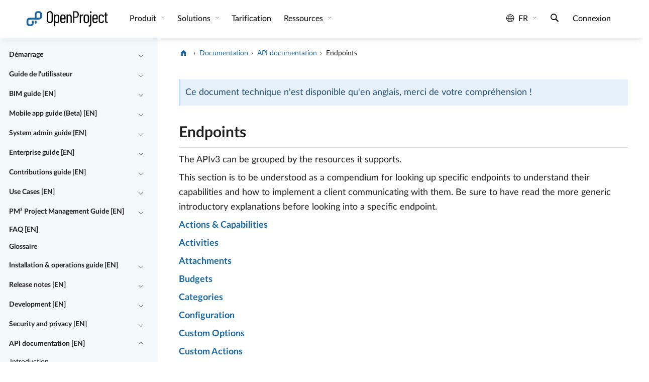

--- FILE ---
content_type: text/html
request_url: https://www.openproject.org/fr/docs/api/endpoints/
body_size: 22072
content:
<!DOCTYPE html> <html lang="fr" prefix="og: http://ogp.me/ns#"> <head> <meta charset="utf-8"> <meta http-equiv="x-ua-compatible" content="ie=edge"> <meta name="viewport" content="width=device-width, initial-scale=1"> <title>OpenProject API v3 Endpoints</title> <meta name="robots" content="index, follow, max-snippet:-1, max-image-preview:large, max-video-preview:-1"> <link href="/assets/images/favicons/favicon.ico" rel="shortcut icon" type="image/ico"> <link href="/assets/images/favicons/apple-touch-icon-120x120-e72a13fd.png" rel="apple-touch-icon" type="image/png" sizes="120x120"> <link rel="canonical" href="https://www.openproject.org/fr/docs/api/endpoints/"> <meta property="og:locale" content="fr_FR"/> <meta property="og:type" content="website"/> <meta property="og:title" content="OpenProject API v3 Endpoints"/> <meta property="og:description" content="Logiciel de gestion de projet open source pour la gestion de projet classique, agile ou hybride : gestion des tâches✓ Diagrammes de Gantt✓ Tableaux✓ Collaboration d'équipe ✓Suivi du temps et des coûts✓ Essai GRATUIT !"/> <meta property="og:image" content="https://www.openproject.org/assets/images/cover/docs-03445d34.jpg"/> <meta property="og:url" content="/fr/docs/api/endpoints/"/> <meta property="og:site_name" content="OpenProject.org"/> <meta name="twitter:image" content="https://www.openproject.org/assets/images/cover/docs-03445d34.jpg"/> <meta name="twitter:card" content="summary_large_image"/> <meta name="title" content="OpenProject API v3 Endpoints"/> <meta name="description" content="Logiciel de gestion de projet open source pour la gestion de projet classique, agile ou hybride : gestion des tâches✓ Diagrammes de Gantt✓ Tableaux✓ Collaboration d'équipe ✓Suivi du temps et des coûts✓ Essai GRATUIT !"/> <meta name="image" content="https://www.openproject.org/assets/images/cover/docs-03445d34.jpg"/> <meta name="matomo:site_id" content="1"> <meta name="matomo:site_lang" content="fr"> <script type="application/ld+json">{"@context":"https://schema.org","@graph":[{"@type":"WebSite","@context":"https://schema.org","name":"OpenProject - Logiciel de gestion de projet open source","@id":"https://www.openproject.org/fr/#website","url":"https://www.openproject.org/fr/","description":"Logiciel de gestion de projet open source pour la gestion de projet classique, agile ou hybride : gestion des tâches✓ Diagrammes de Gantt✓ Tableaux✓ Collaboration d'équipe ✓Suivi du temps et des coûts✓ Essai GRATUIT !","potentialAction":{"@type":"SearchAction","target":{"@type":"EntryPoint","urlTemplate":"https://www.openproject.org/search/?query={search_term_string}"},"query-input":"required name=search_term_string"},"inLanguage":"fr-FR"},{"@type":"Organization","@context":"https://schema.org","name":"OpenProject","@id":"https://www.openproject.org#organization","sameAs":["https://github.com/opf","https://github.com/opf/openproject","https://fosstodon.org/@openproject","https://www.linkedin.com/company/openproject","https://bsky.app/profile/openproject.bsky.social","https://www.youtube.com/c/OpenProjectCommunity","https://community.openproject.org"],"url":"https://www.openproject.org","image":{"@id":"https://www.openproject.org#logo"},"logo":{"@id":"https://www.openproject.org#logo","@type":"ImageObject","caption":"OpenProject","url":"https://www.openproject.org/assets/images/favicons/apple-touch-icon-504f34a4.png"}},{"@type":"BreadcrumbList","@id":"https://www.openproject.org/fr/docs/api/endpoints/#breadcrumb","itemListElement":[{"@type":"ListItem","position":1,"item":{"@type":"WebPage","url":"https://www.openproject.org/fr/","@id":"https://www.openproject.org/fr/#webpage","name":"OpenProject"}},{"@type":"ListItem","position":2,"item":{"@type":"WebPage","url":"https://www.openproject.org/fr/docs/","@id":"https://www.openproject.org/fr/docs/#webpage","name":"Documentation"}},{"@type":"ListItem","position":3,"item":{"@type":"WebPage","url":"https://www.openproject.org/fr/docs/api/","@id":"https://www.openproject.org/fr/docs/api/#webpage","name":"API documentation"}},{"@type":"ListItem","position":4,"item":{"@type":"WebPage","url":"https://www.openproject.org/fr/docs/api/endpoints/","@id":"https://www.openproject.org/fr/docs/api/endpoints/#webpage","name":"Endpoints"}}]},{"@type":"ImageObject","@id":"https://www.openproject.org/fr/docs/api/endpoints/#primaryimage","inLanguage":"fr-FR","url":"https://www.openproject.org/assets/images/cover/docs-03445d34.jpg","contentUrl":"https://www.openproject.org/assets/images/cover/docs-03445d34.jpg","caption":"Endpoints"},{"@type":"WebPage","name":"OpenProject API v3 Endpoints","@id":"https://www.openproject.org/fr/docs/api/endpoints/#webpage","url":"https://www.openproject.org/fr/docs/api/endpoints/","isPartOf":{"@id":"https://www.openproject.org/fr/#website"},"primaryImageOfPage":{"@id":"https://www.openproject.org/fr/docs/api/endpoints/#primaryimage"},"breadcrumb":{"@id":"https://www.openproject.org/fr/docs/api/endpoints/#breadcrumb"},"inLanguage":"fr-FR","potentialAction":{"@type":"ReadAction","target":["https://www.openproject.org/fr/docs/api/endpoints/"]}}]}</script> <link href="/assets/stylesheets/site-87187b3a.css" rel="stylesheet"/> <link href="/assets/stylesheets/docs-adbc4109.css" rel="stylesheet"/> <link rel="preload" href="/assets/fonts/openproject/openproject-ba287ecf.woff2" as="font" type="font/woff2" crossorigin="anonymous"><link rel="preload" href="/assets/fonts/lato/LatoLatin-Regular-5702cb20.woff2" as="font" type="font/woff2" crossorigin="anonymous"><link rel="preload" href="/assets/fonts/lato/LatoLatin-Italic-067ab55d.woff2" as="font" type="font/woff2" crossorigin="anonymous"><link rel="preload" href="/assets/fonts/lato/LatoLatin-Bold-fc52f2ac.woff2" as="font" type="font/woff2" crossorigin="anonymous"><link rel="preload" href="/assets/fonts/lato/LatoLatin-Black-a812013f.woff2" as="font" type="font/woff2" crossorigin="anonymous"><link rel="preload" href="/assets/fonts/space-mono/space-mono-v6-latin-regular-3169cec5.woff2" as="font" type="font/woff2" crossorigin="anonymous"> </head> <body> <div class="header-sentinel"></div> <header class="header header-white"> <a href="#main-content" class="skip">Passer au contenu principal</a> <button type="button" class="nav-toggle" data-toggle-class="menu-open" data-toggle-class-target="body" aria-label="Menu"> <span class="nav-hamburger"> <span></span> <span></span> <span></span> </span> </button> <div class="header-container"> <nav class="navbar navbar-expand" aria-label="Site"> <div class="navbar-logo"> <a href="/fr/" class="logo-container" alt="OpenProject Logo" title="OpenProject Start"> <svg class="logo" xmlns="http://www.w3.org/2000/svg" width="175.629" height="34.668" viewBox="0 0 175.629 34.668"> <path fill="none" d="M69.152 13.776c0-2.063-1.23-3.495-3.048-3.495-1.677 0-2.943 1.398-2.943 3.495v6.919c0 2.099 1.256 3.494 2.934 3.494 1.782 0 3.073-1.396 3.038-3.494.034-1.221.02-2.549.019-3.46v-3.459zm9.95-3.494c-1.747 0-2.96 1.363-2.96 3.355v2.341c0 .07.1.071.171.071h5.731c.07 0 .089-.001.089-.071v-2.341c0-1.992-1.213-3.355-3.031-3.355zm27.371-6.465h-3.18c-.07 0-.191-.001-.191.069v8.981c0 .071.121.187.191.187h3.18c2.096 0 3.531-1.77 3.531-4.601s-1.436-4.636-3.531-4.636zm21.699 6.465c-1.781 0-3.102 1.363-3.102 3.354v7.234c0 1.957 1.32 3.319 3.102 3.319 1.784 0 3.139-1.362 3.139-3.319v-7.234c0-1.991-1.356-3.354-3.139-3.354zM51.768 3.501c-2.097 0-3.585 1.574-3.585 3.845v13.035c0 2.239 1.488 3.811 3.585 3.811 2.131 0 3.655-1.572 3.655-3.811V7.346c0-2.271-1.524-3.845-3.655-3.845zM28.961 5.065h-2.496a2.5 2.5 0 0 0-2.497 2.497v7.489h4.993a2.5 2.5 0 0 0 2.497-2.497V7.562a2.5 2.5 0 0 0-2.497-2.497zm117.542 5.217c-1.746 0-2.959 1.363-2.959 3.355v2.341c0 .07.114.071.185.071h5.731c.069 0 .074-.001.074-.071v-2.341c0-1.992-1.214-3.355-3.031-3.355z"/> <path class="svg-text" d="M51.768 1.335c-3.565 0-6.081 2.446-6.081 6.116v12.79c0 3.671 2.516 6.116 6.081 6.116 3.6 0 6.151-2.445 6.151-6.116V7.451c0-3.67-2.551-6.116-6.151-6.116zm3.655 19.046c0 2.238-1.524 3.811-3.655 3.811-2.097 0-3.585-1.571-3.585-3.811V7.346c0-2.271 1.488-3.845 3.585-3.845 2.131 0 3.655 1.574 3.655 3.845v13.035zM66.842 8.115c-1.433 0-2.679.594-3.483 1.712-.105.104-.198.034-.198-.07V8.744c0-.209-.093-.434-.303-.434h-1.782c-.21 0-.412.224-.412.434V32.51c0 .208.201.266.412.266h1.782c.21 0 .303-.058.303-.266v-7.761c0-.103.093-.173.198-.067.804 1.117 2.039 1.676 3.472 1.676 2.831 0 4.618-2.166 4.723-5.241.035-1.293.038-2.48.038-3.773s.001-2.587-.033-3.88c-.14-3.112-1.921-5.349-4.717-5.349zm2.291 12.58c.035 2.099-1.256 3.494-3.038 3.494-1.678 0-2.934-1.396-2.934-3.494v-6.919c0-2.097 1.266-3.495 2.943-3.495 1.818 0 3.048 1.432 3.048 3.495v3.459c.001.911.015 2.24-.019 3.46zm9.987-12.58c-3.32 0-5.474 2.201-5.474 5.346v7.549c0 3.215 2.155 5.348 5.475 5.348 3.076 0 5.009-1.746 5.394-4.474.035-.21-.1-.384-.309-.384l-1.745-.072c-.209 0-.312.107-.383.315-.314 1.434-1.413 2.446-2.95 2.446-1.747 0-2.985-1.361-2.985-3.318v-2.553c0-.068.1-.024.171-.024h7.968c.209 0 .349-.255.349-.465V13.46c-.001-3.144-2.121-5.345-5.511-5.345zm3.013 7.863c0 .07-.019.071-.089.071h-5.731c-.071 0-.171-.001-.171-.071v-2.341c0-1.992 1.213-3.355 2.96-3.355 1.818 0 3.031 1.363 3.031 3.355v2.341zm11.032-7.829c-1.397 0-2.718.525-3.625 1.783-.069.105-.166.07-.166-.035V8.743c0-.209-.131-.433-.34-.433h-1.782c-.21 0-.375.224-.375.433v16.985c0 .211.165.307.375.307h1.782c.209 0 .34-.096.34-.307V14.091c0-2.342 1.122-3.774 2.976-3.774 1.782 0 2.766 1.328 2.766 3.6v11.812c0 .211.211.308.42.308h1.783c.209 0 .293-.097.293-.308V13.706c-.003-3.495-1.58-5.557-4.447-5.557zm13.623-6.579h-5.767c-.211 0-.416.148-.416.359v23.799c0 .211.205.307.416.307h1.781c.211 0 .299-.096.299-.307V15.174c0-.07.121-.124.191-.124h3.6c3.354 0 5.592-2.668 5.592-6.688 0-4.053-2.273-6.792-5.696-6.792zm-.315 11.484h-3.18c-.07 0-.191-.116-.191-.187V3.886c0-.07.121-.069.191-.069h3.18c2.096 0 3.531 1.805 3.531 4.636s-1.436 4.601-3.531 4.601zm13.875-4.835c-1.678 0-2.738 1.083-3.332 2.656-.068.105-.184.105-.184-.035V8.744c0-.209-.119-.434-.33-.434h-1.781c-.211 0-.385.224-.385.434v16.984c0 .211.174.307.385.307h1.781c.211 0 .33-.096.33-.307V15.245c0-2.377 1.199-4.229 2.875-4.334.559-.105 1.09-.035 1.473.14.246.069.422.035.457-.21l.387-1.782c.035-.176.002-.35-.174-.455-.35-.209-.805-.385-1.502-.385zm13.459 5.242c0-3.145-2.279-5.346-5.635-5.346-3.354 0-5.6 2.201-5.6 5.346v7.549c0 3.215 2.246 5.348 5.6 5.348 3.355 0 5.635-2.133 5.635-5.348v-7.549zm-2.496 7.409c0 1.957-1.354 3.319-3.139 3.319-1.781 0-3.102-1.362-3.102-3.319v-7.234c0-1.991 1.32-3.354 3.102-3.354 1.783 0 3.139 1.363 3.139 3.354v7.234zm6.964-12.559h-1.782c-.209 0-.438.224-.438.433v18.873c0 2.132-.746 3.494-2.738 3.564-.209 0-.256.139-.256.35v1.468c0 .209.055.349.264.349 4.369 0 5.227-2.236 5.227-5.729V8.743c-.001-.208-.068-.432-.277-.432zm-.907-6.731c-.91 0-1.714.734-1.714 1.817 0 1.049.699 1.818 1.714 1.818 1.047 0 1.745-.769 1.745-1.818 0-1.084-.802-1.817-1.745-1.817zm9.153 6.535c-3.319 0-5.475 2.201-5.475 5.346v7.549c0 3.215 2.16 5.348 5.48 5.348 3.076 0 5.014-1.746 5.396-4.474.035-.21-.098-.384-.305-.384l-1.744-.072c-.211 0-.312.107-.383.315-.313 1.434-1.421 2.446-2.957 2.446-1.748 0-2.992-1.361-2.992-3.318v-2.553c0-.068.112-.024.185-.024h7.969c.211 0 .334-.255.334-.465V13.46c0-3.144-2.118-5.345-5.508-5.345zm3.013 7.863c0 .07-.005.071-.074.071h-5.731c-.07 0-.185-.001-.185-.071v-2.341c0-1.992 1.213-3.355 2.959-3.355 1.817 0 3.031 1.363 3.031 3.355v2.341zm9.95-7.863c-3.319 0-5.457 2.236-5.457 5.346v7.549c0 3.215 2.138 5.348 5.457 5.348 3.355 0 5.527-2.133 5.527-4.856v-.386c0-.21-.193-.35-.402-.35l-1.764-.035c-.211 0-.33.142-.33.35v.246c0 1.501-1.213 2.863-3.031 2.863-1.748 0-2.961-1.362-2.961-3.354v-7.199c0-1.991 1.213-3.354 2.961-3.354 1.818 0 3.031 1.363 3.031 2.865v.28c0 .175.094.314.303.314l1.812-.07c.211 0 .381-.139.381-.35v-.35c.001-2.62-2.171-4.857-5.527-4.857zm10.595 2.192h2.655c.209 0 .267-.201.267-.41V8.743c0-.209-.058-.433-.267-.433h-2.655c-.07 0-.074.014-.074-.056V4.34c0-.209-.205-.274-.416-.274h-1.746c-.211 0-.334.065-.334.274v3.915c0 .07-.086.056-.155.056h-1.363c-.209 0-.229.224-.229.433v1.154c0 .209.021.41.229.41h1.363c.069 0 .155.009.155.079v11.429c0 3.528 1.697 4.221 4.179 4.221h.873c.211 0 .44-.098.44-.307v-1.504c0-.209-.229-.438-.44-.438h-.349c-1.469 0-2.209-.47-2.209-2.706V10.386c.001-.07.005-.079.076-.079z"/> <path class="svg-icon" fill="#1A67A3" d="M20.224 25.535h.004c-.001.021-.004.041-.004.061 0 1 .838 1.812 1.872 1.812 1.035 0 1.873-.812 1.873-1.812l-.003-.061h.003v-4.493h-3.745v4.493z"/> <path class="svg-icon" fill="#1A67A3" d="M28.961 1.32h-2.496a6.24 6.24 0 0 0-6.241 6.241v7.49H9.24A6.24 6.24 0 0 0 3 21.291v4.993a6.24 6.24 0 0 0 6.24 6.239h2.497a6.241 6.241 0 0 0 6.241-6.239v-4.993c0-.083-.003-.166-.006-.249h-3.739v5.242a2.5 2.5 0 0 1-2.496 2.496H9.24a2.5 2.5 0 0 1-2.496-2.496v-4.993a2.5 2.5 0 0 1 2.496-2.496h19.722a6.242 6.242 0 0 0 6.242-6.241V7.562a6.244 6.244 0 0 0-6.243-6.242zm2.497 11.234a2.5 2.5 0 0 1-2.497 2.497h-4.993V7.562a2.5 2.5 0 0 1 2.497-2.497h2.496a2.5 2.5 0 0 1 2.497 2.497v4.992z"/> </svg> </a> </div> <div class="navbar-menu"> <div class="navbar-collapse collapse navbar-sections"> <ul class="navbar-nav"> <li class="nav-item dropdown" id="header-dropdown-0"> <button type="button" class="nav-link dropdown-toggle collapsed" aria-expanded="false" aria-haspopup="true" data-bs-target="#header-dropdown-content-0" tabindex="0"> Produit </button> <div aria-labelledby="header-dropdown-0" class="dropdown-menu" role="menu" id="header-dropdown-content-0"> <div class="dropdown-row"> <div class="dropdown-col"> <div class="dropdown-group-header">Fonctionnalités</div> <ul class="list-unstyled"> <li class="nav-item" role="menuitem"> <a href="/fr/fonctionnalites-collaboration-logiciel/" class="nav-link"> Présentation du produit </a> </li> <li class="nav-item" role="menuitem"> <a href="/fr/introduction/" class="nav-link"> <i class="icon-video-play" aria-hidden="true"></i>Voir la vidéo de présentation </a> </li> <li class="dropdown-group-header">Éditions</li> <li class="nav-item" role="menuitem"> <a href="/fr/edition-community/" class="nav-link"> Édition Community </a> </li> <li class="nav-item" role="menuitem"> <a href="/fr/edition-enterprise/" class="nav-link"> Édition Enterprise </a> </li> <li class="nav-item nav-separator"></li> <li class="nav-item" role="menuitem"> <a href="/fr/securite-et-confidentialite/" class="nav-link"> Sécurité et confidentialité des données </a> </li> <li class="nav-item" role="menuitem"> <a href="/fr/telechargement-et-installation/" class="nav-link"> Téléchargement et installation </a> </li> </ul> </div> <div class="dropdown-col"> <div class="dropdown-group-header">Intégrations</div> <ul class="list-unstyled"> <li class="nav-item" role="menuitem"> <a href="/fr/integrations/nextcloud/" class="nav-link"> Nextcloud </a> </li> <li class="nav-item" role="menuitem"> <a href="/fr/integrations/onedrive-sharepoint/" class="nav-link"> OneDrive/SharePoint </a> </li> <li class="nav-item" role="menuitem"> <a href="/fr/integrations/github/" class="nav-link"> GitHub </a> </li> <li class="nav-item" role="menuitem"> <a href="/fr/integrations/gitlab/" class="nav-link"> GitLab </a> </li> <li class="nav-item nav-separator"></li> <li class="nav-item" role="menuitem"> <a href="/fr/opendesk/" class="nav-link"> openDesk </a> </li> </ul> </div> <div class="dropdown-col"> <div class="dropdown-group-header">Normes</div> <ul class="list-unstyled"> <li class="nav-item" role="menuitem"> <a href="/fr/pmflex/" class="nav-link"> PMflex </a> </li> <li class="nav-item" role="menuitem"> <a href="/fr/pm2/" class="nav-link"> PM² </a> </li> <li class="nav-item" role="menuitem"> <a href="/fr/logiciel-okr/" class="nav-link"> OKR </a> </li> <li class="nav-item" role="menuitem"> <a href="/fr/blog/prince2-with-openproject/" class="nav-link"> PRINCE2 </a> </li> <li class="nav-item" role="menuitem"> <a href="/fr/docs/use-cases/safe-framework/" class="nav-link"> SAFe </a> </li> </ul> </div> </div> </div> </li> <li class="nav-item dropdown" id="header-dropdown-1"> <button type="button" class="nav-link dropdown-toggle collapsed" aria-expanded="false" aria-haspopup="true" data-bs-target="#header-dropdown-content-1" tabindex="0"> Solutions </button> <div aria-labelledby="header-dropdown-1" class="dropdown-menu" role="menu" id="header-dropdown-content-1"> <div class="dropdown-row"> <div class="dropdown-col"> <div class="dropdown-group-header">Secteurs d'activité</div> <ul class="list-unstyled"> <li class="nav-item" role="menuitem"> <a href="/fr/gestion-projet-bim/" class="nav-link"> Construction | BIM </a> </li> <li class="nav-item" role="menuitem"> <a href="/fr/gestion-projet-universite-recherche/" class="nav-link"> Universités, enseignement et recherche </a> </li> <li class="nav-item" role="menuitem"> <a href="/fr/gestion-projet-informatique-technologie/" class="nav-link"> Informatique et technologie </a> </li> <li class="nav-item" role="menuitem"> <a href="/fr/gestion-projet-secteur-public/" class="nav-link"> Organisations publiques et gouvernementales </a> </li> <li class="nav-item" role="menuitem"> <a href="/fr/gestion-projet-soins-de-sante/" class="nav-link"> Soins de santé </a> </li> <li class="nav-item" role="menuitem"> <a href="/fr/gestion-projet-automobile/" class="nav-link"> Automobile </a> </li> <li class="nav-item" role="menuitem"> <a href="/fr/gestion-projet-ingenierie/" class="nav-link"> Ingénierie </a> </li> <li class="nav-item" role="menuitem"> <a href="/fr/gestion-projet-ong-fondations/" class="nav-link"> ONG et fondations </a> </li> <li class="nav-item" role="menuitem"> <a href="/fr/gestion-projet-banque-et-assurance/" class="nav-link"> Banque et assurance </a> </li> <li class="nav-item" role="menuitem"> <a href="/fr/project-management-aerospace-and-aviation/" class="nav-link"> Secteur aérospatial </a> </li> </ul> </div> <div class="dropdown-col"> <div class="dropdown-group-header">Cas d'utilisation </div> <ul class="list-unstyled"> <li class="nav-item" role="menuitem"> <a href="/fr/fonctionnalites-collaboration-logiciel/gestion-portefeuille-projets/" class="nav-link"> Gestion de portefeuille de projets </a> </li> <li class="nav-item" role="menuitem"> <a href="/fr/fonctionnalites-collaboration-logiciel/planification-ordonnancement-projet/" class="nav-link"> Planification et ordonnancement du projet </a> </li> <li class="nav-item" role="menuitem"> <a href="/fr/fonctionnalites-collaboration-logiciel/gestion-des-taches/" class="nav-link"> Gestion des tâches et suivi des problèmes </a> </li> <li class="nav-item" role="menuitem"> <a href="/fr/fonctionnalites-collaboration-logiciel/gestion-projet-agile/" class="nav-link"> Agile, Kanban et Scrum </a> </li> <li class="nav-item" role="menuitem"> <a href="/fr/fonctionnalites-collaboration-logiciel/suivi-du-temps/" class="nav-link"> Suivi du temps, rapports sur les coûts et budgétisation </a> </li> <li class="nav-item" role="menuitem"> <a href="/fr/fonctionnalites-collaboration-logiciel/collaboration-equipe/" class="nav-link"> Collaboration en équipe </a> </li> <li class="nav-item" role="menuitem"> <a href="/fr/fonctionnalites-collaboration-logiciel/gestion-des-reunions/" class="nav-link"> Gestion des réunions </a> </li> <li class="nav-item" role="menuitem"> <a href="/fr/fonctionnalites-collaboration-logiciel/developpement-de-produits/" class="nav-link"> Feuille de route des produits et planification des versions </a> </li> <li class="nav-item" role="menuitem"> <a href="/fr/fonctionnalites-collaboration-logiciel/personnalisations-flux-de-travail/" class="nav-link"> Flux de travail et personnalisation </a> </li> <li class="nav-item" role="menuitem"> <a href="/fr/fonctionnalites-collaboration-logiciel/gestion-projet-processus/" class="nav-link"> Processus de gestion de projet </a> </li> </ul> </div> </div> </div> </li> <li class="nav-item"> <a href="/fr/tarification/" class="nav-link" tabindex="0"> Tarification </a> </li> <li class="nav-item dropdown" id="header-dropdown-3"> <button type="button" class="nav-link dropdown-toggle collapsed" aria-expanded="false" aria-haspopup="true" data-bs-target="#header-dropdown-content-3" tabindex="0"> Ressources </button> <div aria-labelledby="header-dropdown-3" class="dropdown-menu" role="menu" id="header-dropdown-content-3"> <div class="dropdown-row"> <div class="dropdown-col"> <div class="dropdown-group-header">Assistance</div> <ul class="list-unstyled"> <li class="nav-item" role="menuitem"> <a href="/fr/docs/" class="nav-link"> Documentation et aide </a> </li> <li class="nav-item" role="menuitem"> <a href="/fr/docs/faq/" class="nav-link"> FAQ </a> </li> <li class="nav-item" role="menuitem"> <a href="/fr/docs/glossaire/" class="nav-link"> Lexique </a> </li> <li class="nav-item" role="menuitem"> <a href="/fr/formation-et-conseil/" class="nav-link"> Formation et conseil </a> </li> <li class="nav-item" role="menuitem"> <a href="/fr/contact/" class="nav-link"> Contact </a> </li> </ul> </div> <div class="dropdown-col"> <div class="dropdown-group-header">Ressources du produit</div> <ul class="list-unstyled"> <li class="nav-item" role="menuitem"> <a href="/fr/blog/" class="nav-link"> Blog </a> </li> <li class="nav-item" role="menuitem"> <a href="https://www.youtube.com/c/OpenProjectCommunity" class="nav-link" target="_blank" aria-describedby="open-blank-target-link-description" rel="noopener noreferrer nofollow"> Vidéos </a> </li> <li class="nav-item" role="menuitem"> <a href="/fr/roadmap/" class="nav-link"> Feuille de route </a> </li> <li class="nav-item" role="menuitem"> <a href="/fr/docs/release-notes/" class="nav-link"> Notes de version </a> </li> <li class="nav-item" role="menuitem"> <a href="/fr/logiciels-de-gestion-de-projet-alternatives/" class="nav-link"> Alternatives </a> </li> <li class="nav-item" role="menuitem"> <a href="/fr/webinaires/" class="nav-link"> Webinaires </a> </li> </ul> </div> <div class="dropdown-col"> <div class="dropdown-group-header">L'équipe</div> <ul class="list-unstyled"> <li class="nav-item" role="menuitem"> <a href="/fr/a-propos-de-nous/" class="nav-link"> À propos de nous </a> </li> <li class="nav-item" role="menuitem"> <a href="/fr/clients/" class="nav-link"> Clients </a> </li> <li class="nav-item" role="menuitem"> <a href="/fr/carrieres/" class="nav-link"> Carrières<span class="nav-link-badge">Nous recrutons</span> </a> </li> <li class="nav-item" role="menuitem"> <a href="/fr/presse/" class="nav-link"> Presse </a> </li> <li class="nav-item" role="menuitem"> <a href="/fr/newsletter/" class="nav-link"> Newsletter </a> </li> <li class="nav-item" role="menuitem"> <a href="/fr/a-propos-de-nous/esg/" class="nav-link"> ESG </a> </li> </ul> </div> </div> </div> </li> <li class="nav-item dropdown mobile-only" id="header-dropdown-4"> <button type="button" class="nav-link dropdown-toggle collapsed" aria-expanded="false" aria-haspopup="true" data-bs-target="#header-dropdown-content-4" tabindex="0"> Informations juridiques </button> <div aria-labelledby="header-dropdown-4" class="dropdown-menu" role="menu" id="header-dropdown-content-4"> <div class="dropdown-row"> <div class="dropdown-col"> <ul class="list-unstyled"> <li class="nav-item" role="menuitem"> <a href="/fr/legal/mentions-legales/" class="nav-link"> Mentions légales </a> </li> <li class="nav-item" role="menuitem"> <a href="/fr/legal/" class="nav-link"> Informations légales </a> </li> <li class="nav-item" role="menuitem"> <a href="/fr/legal/confidentialite/" class="nav-link"> Confidentialité des données </a> </li> </ul> </div> </div> </div> </li> </ul> </div> <div class="navbar-collapse collapse navbar-tools"> <ul class="navbar-nav ml-auto"> <li class="nav-item dropdown header-item-language" id="header-dropdown-language"> <button type="button" class="nav-link dropdown-toggle collapsed language-toggle" aria-expanded="false" aria-haspopup="true" aria-label="Langue: fr" data-bs-toggle="collapse" data-bs-target="#header-dropdown-content-language" tabindex="0"> <i class="icon-globe" aria-hidden="true"></i> fr </button> <div aria-labelledby="header-dropdown-language" class="dropdown-menu" role="menu" id="header-dropdown-content-language"> <ul class="list-unstyled"> <li class="nav-item" role="menuitem"> <a href="/docs/api/endpoints/" class="nav-link " lang="en">English</a> </li> <li class="nav-item" role="menuitem"> <a href="/de/docs/api/endpoints/" class="nav-link " lang="de">Deutsch</a> </li> <li class="nav-item" role="menuitem"> <a href="/es/docs/api/endpoints/" class="nav-link " lang="es">Español</a> </li> <li class="nav-item" role="menuitem"> <a href="/fr/docs/api/endpoints/" class="nav-link active" lang="fr">Français</a> </li> <li class="nav-item" role="menuitem"> <a href="/pt/docs/api/endpoints/" class="nav-link " lang="pt">Português</a> </li> </ul> </div> </li> <li class="nav-item header-search-toggle-item"> <button type="button" class="nav-link header-search-toggle" title="Recherche" aria-label="Recherche"> <i class="icon-search" aria-hidden="true"></i> </button> </li> <li class="nav-item nav-group-default header-item-signin"> <a href="/fr/connexion/" class="nav-link">Connexion</a> </li> <li class="nav-item header-item-contact"> <a href="/fr/contact/" class="nav-link">Contacter le service commercial</a> </li> <li class="nav-widget header-item-install"> <a href="/fr/telechargement-et-installation/" class="button-op button-op-dark-secondary">Installer OpenProject</a> </li> <li class="nav-widget nav-group-default"> <a href="https://start.openproject.com/?lang=fr" class="button-op button-op-accent-primary" role="button" target="_blank" aria-describedby="open-blank-target-link-description" rel="noopener noreferrer">Commencer l'essai gratuit</a> </li> </ul> </div> </div> <div class="navbar-menu navbar-menu-mobile"> <ul class="navbar-nav"> <li class="nav-item"> <button type="button" class="nav-link header-search-toggle" title="Recherche" aria-label="Recherche"> <i class="icon-search" aria-hidden="true"></i> </button> </li> </ul> </div> </nav> </div> </header> <div class="header-placeholder"></div> <div class="wrap docs"> <div class="docs-container"> <div class="row flex-nowrap"> <aside class="col-auto col-md-3 col-xxl-2" aria-label="Documentation"> <nav class="sidebar-nav-content" aria-label="Documents"> <div class="sidebar-nav-entry level-0"> <a class="sidebar-nav-entry-link" href="/fr/docs/guide-demarrage/">Démarrage</a> <button type="button" class="sidebar-nav-collapse-toggle collapsed" aria-controls="nav-children-0" aria-expanded="false" aria-label="Réduire/développer" data-bs-toggle="collapse" data-bs-target="#nav-children-0"></button> </div> <div class="collapse" id="nav-children-0"> <div class="sidebar-nav-entry level-1"> <a class="sidebar-nav-entry-link" href="/fr/docs/guide-demarrage/introduction-openproject/">Introduction à OpenProject</a> </div> <div class="sidebar-nav-entry level-1"> <a class="sidebar-nav-entry-link" href="/fr/docs/guide-demarrage/connexion-inscription/">Connexion et inscription</a> </div> <div class="sidebar-nav-entry level-1"> <a class="sidebar-nav-entry-link" href="/fr/docs/guide-demarrage/projets/">Projets</a> </div> <div class="sidebar-nav-entry level-1"> <a class="sidebar-nav-entry-link" href="/fr/docs/guide-demarrage/inviter-membres/">Inviter des membres</a> </div> <div class="sidebar-nav-entry level-1"> <a class="sidebar-nav-entry-link" href="/fr/docs/guide-demarrage/introduction-lots-de-travaux/">Présentation des lots de travaux</a> </div> <div class="sidebar-nav-entry level-1"> <a class="sidebar-nav-entry-link" href="/fr/docs/guide-demarrage/introduction-diagrammes-de-gantt/">Présentation des diagrammes de Gantt</a> </div> <div class="sidebar-nav-entry level-1"> <a class="sidebar-nav-entry-link" href="/fr/docs/guide-demarrage/introduction-tableaux-agile/">Présentation des tableaux Agile</a> </div> <div class="sidebar-nav-entry level-1"> <a class="sidebar-nav-entry-link" href="/fr/docs/guide-demarrage/parametres-de-compte/">Paramètres du compte</a> </div> <div class="sidebar-nav-entry level-1"> <a class="sidebar-nav-entry-link" href="/fr/docs/guide-demarrage/ma-page/">Ma page</a> </div> <div class="sidebar-nav-entry level-1"> <a class="sidebar-nav-entry-link" href="/fr/docs/guide-demarrage/mon-activite/">Mon activité</a> </div> </div> <div class="sidebar-nav-entry level-0"> <a class="sidebar-nav-entry-link" href="/fr/docs/guide-utilisateur/">Guide de l'utilisateur</a> <button type="button" class="sidebar-nav-collapse-toggle collapsed" aria-controls="nav-children-1" aria-expanded="false" aria-label="Réduire/développer" data-bs-toggle="collapse" data-bs-target="#nav-children-1"></button> </div> <div class="collapse" id="nav-children-1"> <div class="sidebar-nav-entry level-1"> <a class="sidebar-nav-entry-link" href="/fr/docs/guide-utilisateur/parametres-de-compte/">Paramètres du compte</a> </div> <div class="sidebar-nav-entry level-1"> <a class="sidebar-nav-entry-link" href="/fr/docs/guide-utilisateur/accueil/">Page d'accueil</a> <button type="button" class="sidebar-nav-collapse-toggle collapsed" aria-controls="nav-children-1-1" aria-expanded="false" aria-label="Réduire/développer" data-bs-toggle="collapse" data-bs-target="#nav-children-1-1"></button> </div> <div class="collapse" id="nav-children-1-1"> <div class="sidebar-nav-entry level-2"> <a class="sidebar-nav-entry-link" href="/fr/docs/guide-utilisateur/accueil/modules-globaux/">Modules globaux</a> </div> </div> <div class="sidebar-nav-entry level-1"> <a class="sidebar-nav-entry-link" href="/fr/docs/guide-utilisateur/portefeuilles/">Portefeuilles</a> </div> <div class="sidebar-nav-entry level-1"> <a class="sidebar-nav-entry-link" href="/fr/docs/guide-utilisateur/accueil-project/">Page d'accueil du projet</a> <button type="button" class="sidebar-nav-collapse-toggle collapsed" aria-controls="nav-children-1-3" aria-expanded="false" aria-label="Réduire/développer" data-bs-toggle="collapse" data-bs-target="#nav-children-1-3"></button> </div> <div class="collapse" id="nav-children-1-3"> <div class="sidebar-nav-entry level-2"> <a class="sidebar-nav-entry-link" href="/fr/docs/guide-utilisateur/accueil-project/projet-widgets/">Widgets du projet</a> </div> <div class="sidebar-nav-entry level-2"> <a class="sidebar-nav-entry-link" href="/fr/docs/guide-utilisateur/accueil-project/attributs-du-projet/">Attributs du projet</a> </div> <div class="sidebar-nav-entry level-2"> <a class="sidebar-nav-entry-link" href="/fr/docs/guide-utilisateur/accueil-project/cycle-de-vie-du-projet/">Cycle de vie du projet</a> </div> <div class="sidebar-nav-entry level-2"> <a class="sidebar-nav-entry-link" href="/fr/docs/guide-utilisateur/accueil-project/accueil-project-faq/">Page d'accueil du projet FAQ</a> </div> </div> <div class="sidebar-nav-entry level-1"> <a class="sidebar-nav-entry-link" href="/fr/docs/guide-utilisateur/activite/">Activité</a> </div> <div class="sidebar-nav-entry level-1"> <a class="sidebar-nav-entry-link" href="/fr/docs/guide-utilisateur/feuille-de-route/">Feuille de route</a> </div> <div class="sidebar-nav-entry level-1"> <a class="sidebar-nav-entry-link" href="/fr/docs/guide-utilisateur/lots-de-travaux/">Lots de travaux</a> <button type="button" class="sidebar-nav-collapse-toggle collapsed" aria-controls="nav-children-1-6" aria-expanded="false" aria-label="Réduire/développer" data-bs-toggle="collapse" data-bs-target="#nav-children-1-6"></button> </div> <div class="collapse" id="nav-children-1-6"> <div class="sidebar-nav-entry level-2"> <a class="sidebar-nav-entry-link" href="/fr/docs/guide-utilisateur/lots-de-travaux/vues-des-lots-de-travaux/">Vues des lots de travaux</a> </div> <div class="sidebar-nav-entry level-2"> <a class="sidebar-nav-entry-link" href="/fr/docs/guide-utilisateur/lots-de-travaux/creer-lots-de-travaux/">Créer des lots de travaux</a> </div> <div class="sidebar-nav-entry level-2"> <a class="sidebar-nav-entry-link" href="/fr/docs/guide-utilisateur/lots-de-travaux/editer-lots-de-travaux/">Éditer des lots de travaux</a> </div> <div class="sidebar-nav-entry level-2"> <a class="sidebar-nav-entry-link" href="/fr/docs/guide-utilisateur/lots-de-travaux/sujets-automatiques/">Sujets automatiques</a> </div> <div class="sidebar-nav-entry level-2"> <a class="sidebar-nav-entry-link" href="/fr/docs/guide-utilisateur/lots-de-travaux/dates-et-duree/">Définir et modifier les dates et la durée</a> </div> <div class="sidebar-nav-entry level-2"> <a class="sidebar-nav-entry-link" href="/fr/docs/guide-utilisateur/lots-de-travaux/ajouter-lots-de-travaux-aux-reunions/">Ajouter des lots de travaux aux réunions</a> </div> <div class="sidebar-nav-entry level-2"> <a class="sidebar-nav-entry-link" href="/fr/docs/guide-utilisateur/lots-de-travaux/base-de-reference/">Base de référence</a> </div> <div class="sidebar-nav-entry level-2"> <a class="sidebar-nav-entry-link" href="/fr/docs/guide-utilisateur/lots-de-travaux/partager-des-lots-de-travaux/">Partager des lots de travaux</a> </div> <div class="sidebar-nav-entry level-2"> <a class="sidebar-nav-entry-link" href="/fr/docs/guide-utilisateur/lots-de-travaux/dupliquer-modifier-supprimer/">Dupliquer, déplacer, supprimer des lots de travaux</a> </div> <div class="sidebar-nav-entry level-2"> <a class="sidebar-nav-entry-link" href="/fr/docs/guide-utilisateur/lots-de-travaux/configuration-tableau-du-lot-de-travaux/">Configurer le tableau du lot de travaux</a> </div> <div class="sidebar-nav-entry level-2"> <a class="sidebar-nav-entry-link" href="/fr/docs/guide-utilisateur/lots-de-travaux/lots-de-travaux-relations-hierarchies/">Relations et hiérarchies des lots de travaux</a> </div> <div class="sidebar-nav-entry level-2"> <a class="sidebar-nav-entry-link" href="/fr/docs/guide-utilisateur/lots-de-travaux/exporter/">Exporter les lots de travaux</a> </div> <div class="sidebar-nav-entry level-2"> <a class="sidebar-nav-entry-link" href="/fr/docs/guide-utilisateur/lots-de-travaux/faq-lots-de-travaux/">FAQ concernant les lots de travaux</a> </div> </div> <div class="sidebar-nav-entry level-1"> <a class="sidebar-nav-entry-link" href="/fr/docs/guide-utilisateur/diagrammes-de-gantt/">Diagrammes de Gantt</a> <button type="button" class="sidebar-nav-collapse-toggle collapsed" aria-controls="nav-children-1-7" aria-expanded="false" aria-label="Réduire/développer" data-bs-toggle="collapse" data-bs-target="#nav-children-1-7"></button> </div> <div class="collapse" id="nav-children-1-7"> <div class="sidebar-nav-entry level-2"> <a class="sidebar-nav-entry-link" href="/fr/docs/guide-utilisateur/diagrammes-de-gantt/planification/">Planification automatique et manuelle</a> </div> <div class="sidebar-nav-entry level-2"> <a class="sidebar-nav-entry-link" href="/fr/docs/guide-utilisateur/diagrammes-de-gantt/faq-diagrammes-de-gantt/">FAQ sur le diagramme de Gantt</a> </div> </div> <div class="sidebar-nav-entry level-1"> <a class="sidebar-nav-entry-link" href="/fr/docs/guide-utilisateur/planificateur-equipe/">Planificateur d'équipe</a> </div> <div class="sidebar-nav-entry level-1"> <a class="sidebar-nav-entry-link" href="/fr/docs/guide-utilisateur/tableaux-agile/">Tableaux Agile</a> <button type="button" class="sidebar-nav-collapse-toggle collapsed" aria-controls="nav-children-1-9" aria-expanded="false" aria-label="Réduire/développer" data-bs-toggle="collapse" data-bs-target="#nav-children-1-9"></button> </div> <div class="collapse" id="nav-children-1-9"> <div class="sidebar-nav-entry level-2"> <a class="sidebar-nav-entry-link" href="/fr/docs/guide-utilisateur/tableaux-agile/faq-tableaux-agile/">FAQ sur les tableaux Agile</a> </div> </div> <div class="sidebar-nav-entry level-1"> <a class="sidebar-nav-entry-link" href="/fr/docs/guide-utilisateur/backlogs-scrum/">Backlogs (Scrum)</a> <button type="button" class="sidebar-nav-collapse-toggle collapsed" aria-controls="nav-children-1-10" aria-expanded="false" aria-label="Réduire/développer" data-bs-toggle="collapse" data-bs-target="#nav-children-1-10"></button> </div> <div class="collapse" id="nav-children-1-10"> <div class="sidebar-nav-entry level-2"> <a class="sidebar-nav-entry-link" href="/fr/docs/guide-utilisateur/backlogs-scrum/travailler-avec-backlogs/">Travailler avec des backlogs</a> </div> <div class="sidebar-nav-entry level-2"> <a class="sidebar-nav-entry-link" href="/fr/docs/guide-utilisateur/backlogs-scrum/gerer-sprints/">Gérer les sprints</a> </div> <div class="sidebar-nav-entry level-2"> <a class="sidebar-nav-entry-link" href="/fr/docs/guide-utilisateur/backlogs-scrum/tableau-des-taches/">Présentation du tableau des tâches</a> </div> <div class="sidebar-nav-entry level-2"> <a class="sidebar-nav-entry-link" href="/fr/docs/guide-utilisateur/backlogs-scrum/faq-backlogs/">FAQ sur les backlogs</a> </div> </div> <div class="sidebar-nav-entry level-1"> <a class="sidebar-nav-entry-link" href="/fr/docs/guide-utilisateur/calendrier/">Calendrier</a> <button type="button" class="sidebar-nav-collapse-toggle collapsed" aria-controls="nav-children-1-11" aria-expanded="false" aria-label="Réduire/développer" data-bs-toggle="collapse" data-bs-target="#nav-children-1-11"></button> </div> <div class="collapse" id="nav-children-1-11"> <div class="sidebar-nav-entry level-2"> <a class="sidebar-nav-entry-link" href="/fr/docs/guide-utilisateur/calendrier/faq-calendrier/">FAQ sur le calendrier</a> </div> </div> <div class="sidebar-nav-entry level-1"> <a class="sidebar-nav-entry-link" href="/fr/docs/guide-utilisateur/actualites/">Actualités</a> </div> <div class="sidebar-nav-entry level-1"> <a class="sidebar-nav-entry-link" href="/fr/docs/guide-utilisateur/forums/">Forums</a> </div> <div class="sidebar-nav-entry level-1"> <a class="sidebar-nav-entry-link" href="/fr/docs/guide-utilisateur/wiki/">Wiki</a> <button type="button" class="sidebar-nav-collapse-toggle collapsed" aria-controls="nav-children-1-14" aria-expanded="false" aria-label="Réduire/développer" data-bs-toggle="collapse" data-bs-target="#nav-children-1-14"></button> </div> <div class="collapse" id="nav-children-1-14"> <div class="sidebar-nav-entry level-2"> <a class="sidebar-nav-entry-link" href="/fr/docs/guide-utilisateur/wiki/creer-modifier-wiki/">Créer et éditer le wiki</a> </div> <div class="sidebar-nav-entry level-2"> <a class="sidebar-nav-entry-link" href="/fr/docs/guide-utilisateur/wiki/menu-wiki/">Menu du projet Wiki</a> </div> <div class="sidebar-nav-entry level-2"> <a class="sidebar-nav-entry-link" href="/fr/docs/guide-utilisateur/wiki/plus-de-fonctions-wiki/">Plus de fonctions wiki</a> </div> <div class="sidebar-nav-entry level-2"> <a class="sidebar-nav-entry-link" href="/fr/docs/guide-utilisateur/wiki/faq-wiki/">FAQ relative au wiki</a> </div> </div> <div class="sidebar-nav-entry level-1"> <a class="sidebar-nav-entry-link" href="/fr/docs/guide-utilisateur/temps-et-couts/">Temps et coûts</a> <button type="button" class="sidebar-nav-collapse-toggle collapsed" aria-controls="nav-children-1-15" aria-expanded="false" aria-label="Réduire/développer" data-bs-toggle="collapse" data-bs-target="#nav-children-1-15"></button> </div> <div class="collapse" id="nav-children-1-15"> <div class="sidebar-nav-entry level-2"> <a class="sidebar-nav-entry-link" href="/fr/docs/guide-utilisateur/temps-et-couts/mon-suivi-du-temps/">Mon suivi du temps</a> </div> <div class="sidebar-nav-entry level-2"> <a class="sidebar-nav-entry-link" href="/fr/docs/guide-utilisateur/temps-et-couts/suivi-progression/">Suivi de la progression</a> </div> <div class="sidebar-nav-entry level-2"> <a class="sidebar-nav-entry-link" href="/fr/docs/guide-utilisateur/temps-et-couts/suivi-du-temps/">Suivi du temps</a> <button type="button" class="sidebar-nav-collapse-toggle collapsed" aria-controls="nav-children-1-15-2" aria-expanded="false" aria-label="Réduire/développer" data-bs-toggle="collapse" data-bs-target="#nav-children-1-15-2"></button> </div> <div class="collapse" id="nav-children-1-15-2"> <div class="sidebar-nav-entry level-3"> <a class="sidebar-nav-entry-link" href="/fr/docs/guide-utilisateur/temps-et-couts/suivi-du-temps/toggl-integration/">Intégration Toggl</a> </div> <div class="sidebar-nav-entry level-3"> <a class="sidebar-nav-entry-link" href="/fr/docs/guide-utilisateur/temps-et-couts/suivi-du-temps/timecamp-integration/">Intégration TimeCamp</a> </div> <div class="sidebar-nav-entry level-3"> <a class="sidebar-nav-entry-link" href="/fr/docs/guide-utilisateur/temps-et-couts/suivi-du-temps/time-tracker-integration/">Intégration de Time Tracker</a> </div> </div> <div class="sidebar-nav-entry level-2"> <a class="sidebar-nav-entry-link" href="/fr/docs/guide-utilisateur/temps-et-couts/suivi-des-couts/">Suivi des coûts</a> </div> <div class="sidebar-nav-entry level-2"> <a class="sidebar-nav-entry-link" href="/fr/docs/guide-utilisateur/temps-et-couts/suivi/">Suivi du temps et des coûts</a> </div> <div class="sidebar-nav-entry level-2"> <a class="sidebar-nav-entry-link" href="/fr/docs/guide-utilisateur/temps-et-couts/faq-temps-et-couts/">FAQ concernant le temps et les coûts</a> </div> </div> <div class="sidebar-nav-entry level-1"> <a class="sidebar-nav-entry-link" href="/fr/docs/guide-utilisateur/budgets/">Budgets</a> </div> <div class="sidebar-nav-entry level-1"> <a class="sidebar-nav-entry-link" href="/fr/docs/guide-utilisateur/documents/">Documents</a> </div> <div class="sidebar-nav-entry level-1"> <a class="sidebar-nav-entry-link" href="/fr/docs/guide-utilisateur/reunions/">Réunions</a> <button type="button" class="sidebar-nav-collapse-toggle collapsed" aria-controls="nav-children-1-18" aria-expanded="false" aria-label="Réduire/développer" data-bs-toggle="collapse" data-bs-target="#nav-children-1-18"></button> </div> <div class="collapse" id="nav-children-1-18"> <div class="sidebar-nav-entry level-2"> <a class="sidebar-nav-entry-link" href="/fr/docs/guide-utilisateur/reunions/reunions-ponctuelles/">Réunions ponctuelles</a> </div> <div class="sidebar-nav-entry level-2"> <a class="sidebar-nav-entry-link" href="/fr/docs/guide-utilisateur/reunions/reunions-recurrentes/">Réunions récurrentes</a> </div> <div class="sidebar-nav-entry level-2"> <a class="sidebar-nav-entry-link" href="/fr/docs/guide-utilisateur/reunions/reunions-faq/">Foire aux questions concernant les réunions</a> </div> </div> <div class="sidebar-nav-entry level-1"> <a class="sidebar-nav-entry-link" href="/fr/docs/guide-utilisateur/depot/">Dépôt</a> </div> <div class="sidebar-nav-entry level-1"> <a class="sidebar-nav-entry-link" href="/fr/docs/guide-utilisateur/membres/">Membres</a> </div> <div class="sidebar-nav-entry level-1"> <a class="sidebar-nav-entry-link" href="/fr/docs/guide-utilisateur/gestion-du-fichier/">Gestion des fichiers</a> <button type="button" class="sidebar-nav-collapse-toggle collapsed" aria-controls="nav-children-1-21" aria-expanded="false" aria-label="Réduire/développer" data-bs-toggle="collapse" data-bs-target="#nav-children-1-21"></button> </div> <div class="collapse" id="nav-children-1-21"> <div class="sidebar-nav-entry level-2"> <a class="sidebar-nav-entry-link" href="/fr/docs/guide-utilisateur/gestion-du-fichier/nextcloud-integration/">L'intégration avec Nextcloud</a> </div> <div class="sidebar-nav-entry level-2"> <a class="sidebar-nav-entry-link" href="/fr/docs/guide-utilisateur/gestion-du-fichier/one-drive-integration/">Intégration de OneDrive</a> </div> <div class="sidebar-nav-entry level-2"> <a class="sidebar-nav-entry-link" href="/fr/docs/guide-utilisateur/gestion-du-fichier/integration-sharepoint/">Intégration de SharePoint</a> </div> <div class="sidebar-nav-entry level-2"> <a class="sidebar-nav-entry-link" href="/fr/docs/guide-utilisateur/gestion-du-fichier/gestion-du-fichier-faq/">Gestion des fichiers FAQ</a> </div> </div> <div class="sidebar-nav-entry level-1"> <a class="sidebar-nav-entry-link" href="/fr/docs/guide-utilisateur/projets/">Projets</a> <button type="button" class="sidebar-nav-collapse-toggle collapsed" aria-controls="nav-children-1-22" aria-expanded="false" aria-label="Réduire/développer" data-bs-toggle="collapse" data-bs-target="#nav-children-1-22"></button> </div> <div class="collapse" id="nav-children-1-22"> <div class="sidebar-nav-entry level-2"> <a class="sidebar-nav-entry-link" href="/fr/docs/guide-utilisateur/projets/parametres-du-projet/">Paramètres du projet</a> <button type="button" class="sidebar-nav-collapse-toggle collapsed" aria-controls="nav-children-1-22-0" aria-expanded="false" aria-label="Réduire/développer" data-bs-toggle="collapse" data-bs-target="#nav-children-1-22-0"></button> </div> <div class="collapse" id="nav-children-1-22-0"> <div class="sidebar-nav-entry level-3"> <a class="sidebar-nav-entry-link" href="/fr/docs/guide-utilisateur/projets/parametres-du-projet/informations-du-projet/">Informations du projet</a> </div> <div class="sidebar-nav-entry level-3"> <a class="sidebar-nav-entry-link" href="/fr/docs/guide-utilisateur/projets/parametres-du-projet/cycle-de-vie-du-projet/">Cycle de vie du projet</a> </div> <div class="sidebar-nav-entry level-3"> <a class="sidebar-nav-entry-link" href="/fr/docs/guide-utilisateur/projets/parametres-du-projet/attributs-du-projet/">Attributs du projet</a> </div> <div class="sidebar-nav-entry level-3"> <a class="sidebar-nav-entry-link" href="/fr/docs/guide-utilisateur/projets/parametres-du-projet/modules/">Modules</a> </div> <div class="sidebar-nav-entry level-3"> <a class="sidebar-nav-entry-link" href="/fr/docs/guide-utilisateur/projets/parametres-du-projet/lots-de-travaux/">Lots de travaux</a> </div> <div class="sidebar-nav-entry level-3"> <a class="sidebar-nav-entry-link" href="/fr/docs/guide-utilisateur/projets/parametres-du-projet/versions/">Versions</a> </div> <div class="sidebar-nav-entry level-3"> <a class="sidebar-nav-entry-link" href="/fr/docs/guide-utilisateur/projets/parametres-du-projet/activites-suivi-du-temps/">Activités de suivi du temps</a> </div> <div class="sidebar-nav-entry level-3"> <a class="sidebar-nav-entry-link" href="/fr/docs/guide-utilisateur/projets/parametres-du-projet/depot/">Dépôt</a> </div> <div class="sidebar-nav-entry level-3"> <a class="sidebar-nav-entry-link" href="/fr/docs/guide-utilisateur/projets/parametres-du-projet/parametres-des-backlogs/">Paramètres du backlog</a> </div> <div class="sidebar-nav-entry level-3"> <a class="sidebar-nav-entry-link" href="/fr/docs/guide-utilisateur/projets/parametres-du-projet/espace-disque-requis/">Espace disque requis</a> </div> <div class="sidebar-nav-entry level-3"> <a class="sidebar-nav-entry-link" href="/fr/docs/guide-utilisateur/projets/parametres-du-projet/fichiers/">Stockages de fichiers</a> </div> </div> <div class="sidebar-nav-entry level-2"> <a class="sidebar-nav-entry-link" href="/fr/docs/guide-utilisateur/projets/listes-de-projets/">Liste des projets</a> </div> <div class="sidebar-nav-entry level-2"> <a class="sidebar-nav-entry-link" href="/fr/docs/guide-utilisateur/projets/statut-du-projet/">Statut du projet</a> </div> <div class="sidebar-nav-entry level-2"> <a class="sidebar-nav-entry-link" href="/fr/docs/guide-utilisateur/projets/modeles-de-projets/">Modèles de projets</a> </div> <div class="sidebar-nav-entry level-2"> <a class="sidebar-nav-entry-link" href="/fr/docs/guide-utilisateur/projets/faq-projets/">FAQ des projets</a> </div> </div> <div class="sidebar-nav-entry level-1"> <a class="sidebar-nav-entry-link" href="/fr/docs/guide-utilisateur/notifications/">Notifications</a> <button type="button" class="sidebar-nav-collapse-toggle collapsed" aria-controls="nav-children-1-23" aria-expanded="false" aria-label="Réduire/développer" data-bs-toggle="collapse" data-bs-target="#nav-children-1-23"></button> </div> <div class="collapse" id="nav-children-1-23"> <div class="sidebar-nav-entry level-2"> <a class="sidebar-nav-entry-link" href="/fr/docs/guide-utilisateur/notifications/parametres-de-notifications/">Paramètres de notifications</a> </div> </div> <div class="sidebar-nav-entry level-1"> <a class="sidebar-nav-entry-link" href="/fr/docs/guide-utilisateur/raccourcis-clavier-et-touches-acces/">Raccourcis clavier et touches d'accès</a> </div> <div class="sidebar-nav-entry level-1"> <a class="sidebar-nav-entry-link" href="/fr/docs/guide-utilisateur/recherche/">Recherche</a> </div> <div class="sidebar-nav-entry level-1"> <a class="sidebar-nav-entry-link" href="/fr/docs/guide-utilisateur/wysiwyg/">Éditeur de texte enrichi</a> </div> </div> <div class="sidebar-nav-entry level-0" lang="en"> <a class="sidebar-nav-entry-link" href="/fr/docs/guide-bim/">BIM guide [EN]</a> <button type="button" class="sidebar-nav-collapse-toggle collapsed" aria-controls="nav-children-2" aria-expanded="false" aria-label="Réduire/développer" data-bs-toggle="collapse" data-bs-target="#nav-children-2"></button> </div> <div class="collapse" id="nav-children-2" lang="en"> <div class="sidebar-nav-entry level-1"> <a class="sidebar-nav-entry-link" href="/fr/docs/guide-bim/ifc-viewer/">IFC viewer</a> </div> <div class="sidebar-nav-entry level-1"> <a class="sidebar-nav-entry-link" href="/fr/docs/guide-bim/gestion-des-problemes-de-bim/">BIM issue management</a> </div> <div class="sidebar-nav-entry level-1"> <a class="sidebar-nav-entry-link" href="/fr/docs/guide-bim/revit-add-in/">Revit add-in</a> </div> </div> <div class="sidebar-nav-entry level-0" lang="en"> <a class="sidebar-nav-entry-link" href="/fr/docs/mobile-app-guide/">Mobile app guide (Beta) [EN]</a> <button type="button" class="sidebar-nav-collapse-toggle collapsed" aria-controls="nav-children-3" aria-expanded="false" aria-label="Réduire/développer" data-bs-toggle="collapse" data-bs-target="#nav-children-3"></button> </div> <div class="collapse" id="nav-children-3" lang="en"> <div class="sidebar-nav-entry level-1"> <a class="sidebar-nav-entry-link" href="/fr/docs/mobile-app-guide/first-steps/">First Steps: Access, Download, and Log In</a> <button type="button" class="sidebar-nav-collapse-toggle collapsed" aria-controls="nav-children-3-0" aria-expanded="false" aria-label="Réduire/développer" data-bs-toggle="collapse" data-bs-target="#nav-children-3-0"></button> </div> <div class="collapse" id="nav-children-3-0"> <div class="sidebar-nav-entry level-2"> <a class="sidebar-nav-entry-link" href="/fr/docs/mobile-app-guide/first-steps/login-troubleshooting/">Login Troubleshooting</a> </div> </div> <div class="sidebar-nav-entry level-1"> <a class="sidebar-nav-entry-link" href="/fr/docs/mobile-app-guide/faq/">Mobile app FAQ</a> </div> <div class="sidebar-nav-entry level-1"> <a class="sidebar-nav-entry-link" href="/fr/docs/mobile-app-guide/core-features/">Mobile app core features</a> <button type="button" class="sidebar-nav-collapse-toggle collapsed" aria-controls="nav-children-3-2" aria-expanded="false" aria-label="Réduire/développer" data-bs-toggle="collapse" data-bs-target="#nav-children-3-2"></button> </div> <div class="collapse" id="nav-children-3-2"> <div class="sidebar-nav-entry level-2"> <a class="sidebar-nav-entry-link" href="/fr/docs/mobile-app-guide/core-features/home-dashboard/">Home Dashboard</a> </div> <div class="sidebar-nav-entry level-2"> <a class="sidebar-nav-entry-link" href="/fr/docs/mobile-app-guide/core-features/projets/">Projects</a> </div> <div class="sidebar-nav-entry level-2"> <a class="sidebar-nav-entry-link" href="/fr/docs/mobile-app-guide/core-features/suivi-du-temps/">Time tracking</a> </div> <div class="sidebar-nav-entry level-2"> <a class="sidebar-nav-entry-link" href="/fr/docs/mobile-app-guide/core-features/lots-de-travaux/">Work packages</a> </div> <div class="sidebar-nav-entry level-2"> <a class="sidebar-nav-entry-link" href="/fr/docs/mobile-app-guide/core-features/notification-center/">Notification Center</a> </div> <div class="sidebar-nav-entry level-2"> <a class="sidebar-nav-entry-link" href="/fr/docs/mobile-app-guide/core-features/user-settings/">User settings</a> </div> </div> </div> <div class="sidebar-nav-entry level-0" lang="en"> <a class="sidebar-nav-entry-link" href="/fr/docs/system-admin-guide/">System admin guide [EN]</a> <button type="button" class="sidebar-nav-collapse-toggle collapsed" aria-controls="nav-children-4" aria-expanded="false" aria-label="Réduire/développer" data-bs-toggle="collapse" data-bs-target="#nav-children-4"></button> </div> <div class="collapse" id="nav-children-4" lang="en"> <div class="sidebar-nav-entry level-1"> <a class="sidebar-nav-entry-link" href="/fr/docs/system-admin-guide/initial-setup/">Initial setup</a> </div> <div class="sidebar-nav-entry level-1"> <a class="sidebar-nav-entry-link" href="/fr/docs/system-admin-guide/users-permissions/">Users and permissions</a> <button type="button" class="sidebar-nav-collapse-toggle collapsed" aria-controls="nav-children-4-1" aria-expanded="false" aria-label="Réduire/développer" data-bs-toggle="collapse" data-bs-target="#nav-children-4-1"></button> </div> <div class="collapse" id="nav-children-4-1"> <div class="sidebar-nav-entry level-2"> <a class="sidebar-nav-entry-link" href="/fr/docs/system-admin-guide/users-permissions/settings/">User settings</a> </div> <div class="sidebar-nav-entry level-2"> <a class="sidebar-nav-entry-link" href="/fr/docs/system-admin-guide/users-permissions/users/">Manage users</a> </div> <div class="sidebar-nav-entry level-2"> <a class="sidebar-nav-entry-link" href="/fr/docs/system-admin-guide/users-permissions/placeholder-users/">Placeholder users</a> </div> <div class="sidebar-nav-entry level-2"> <a class="sidebar-nav-entry-link" href="/fr/docs/system-admin-guide/users-permissions/groups/">Groups</a> </div> <div class="sidebar-nav-entry level-2"> <a class="sidebar-nav-entry-link" href="/fr/docs/system-admin-guide/users-permissions/roles-permissions/">Roles and permissions</a> </div> <div class="sidebar-nav-entry level-2"> <a class="sidebar-nav-entry-link" href="/fr/docs/system-admin-guide/users-permissions/permissions-report/">Permissions report</a> </div> <div class="sidebar-nav-entry level-2"> <a class="sidebar-nav-entry-link" href="/fr/docs/system-admin-guide/users-permissions/avatars/">Avatars</a> </div> <div class="sidebar-nav-entry level-2"> <a class="sidebar-nav-entry-link" href="/fr/docs/system-admin-guide/users-permissions/users-permissions-faq/">Users and permissions FAQ</a> </div> </div> <div class="sidebar-nav-entry level-1"> <a class="sidebar-nav-entry-link" href="/fr/docs/system-admin-guide/manage-work-packages/">Work packages</a> <button type="button" class="sidebar-nav-collapse-toggle collapsed" aria-controls="nav-children-4-2" aria-expanded="false" aria-label="Réduire/développer" data-bs-toggle="collapse" data-bs-target="#nav-children-4-2"></button> </div> <div class="collapse" id="nav-children-4-2"> <div class="sidebar-nav-entry level-2"> <a class="sidebar-nav-entry-link" href="/fr/docs/system-admin-guide/manage-work-packages/work-package-settings/">Settings</a> </div> <div class="sidebar-nav-entry level-2"> <a class="sidebar-nav-entry-link" href="/fr/docs/system-admin-guide/manage-work-packages/work-package-types/">Types</a> <button type="button" class="sidebar-nav-collapse-toggle collapsed" aria-controls="nav-children-4-2-1" aria-expanded="false" aria-label="Réduire/développer" data-bs-toggle="collapse" data-bs-target="#nav-children-4-2-1"></button> </div> <div class="collapse" id="nav-children-4-2-1"> <div class="sidebar-nav-entry level-3"> <a class="sidebar-nav-entry-link" href="/fr/docs/system-admin-guide/manage-work-packages/work-package-types/sujets-automatiques/">Automatic subjects</a> </div> </div> <div class="sidebar-nav-entry level-2"> <a class="sidebar-nav-entry-link" href="/fr/docs/system-admin-guide/manage-work-packages/work-package-status/">Status</a> </div> <div class="sidebar-nav-entry level-2"> <a class="sidebar-nav-entry-link" href="/fr/docs/system-admin-guide/manage-work-packages/work-package-priorities/">Priorities</a> </div> <div class="sidebar-nav-entry level-2"> <a class="sidebar-nav-entry-link" href="/fr/docs/system-admin-guide/manage-work-packages/work-package-progress-tracking/">Progress tracking</a> </div> <div class="sidebar-nav-entry level-2"> <a class="sidebar-nav-entry-link" href="/fr/docs/system-admin-guide/manage-work-packages/work-package-workflows/">Workflows</a> </div> <div class="sidebar-nav-entry level-2"> <a class="sidebar-nav-entry-link" href="/fr/docs/system-admin-guide/manage-work-packages/custom-actions/">Custom actions</a> </div> <div class="sidebar-nav-entry level-2"> <a class="sidebar-nav-entry-link" href="/fr/docs/system-admin-guide/manage-work-packages/faq-lots-de-travaux/">Work packages FAQ</a> </div> </div> <div class="sidebar-nav-entry level-1"> <a class="sidebar-nav-entry-link" href="/fr/docs/system-admin-guide/projets/">Projects</a> <button type="button" class="sidebar-nav-collapse-toggle collapsed" aria-controls="nav-children-4-3" aria-expanded="false" aria-label="Réduire/développer" data-bs-toggle="collapse" data-bs-target="#nav-children-4-3"></button> </div> <div class="collapse" id="nav-children-4-3"> <div class="sidebar-nav-entry level-2"> <a class="sidebar-nav-entry-link" href="/fr/docs/system-admin-guide/projets/cycle-de-vie-du-projet/">Project life cycle</a> </div> <div class="sidebar-nav-entry level-2"> <a class="sidebar-nav-entry-link" href="/fr/docs/system-admin-guide/projets/attributs-du-projet/">Project attributes</a> </div> <div class="sidebar-nav-entry level-2"> <a class="sidebar-nav-entry-link" href="/fr/docs/system-admin-guide/projets/new-project/">New project</a> </div> <div class="sidebar-nav-entry level-2"> <a class="sidebar-nav-entry-link" href="/fr/docs/system-admin-guide/projets/listes-de-projets/">Project lists</a> </div> </div> <div class="sidebar-nav-entry level-1"> <a class="sidebar-nav-entry-link" href="/fr/docs/system-admin-guide/custom-fields/">Custom fields</a> <button type="button" class="sidebar-nav-collapse-toggle collapsed" aria-controls="nav-children-4-4" aria-expanded="false" aria-label="Réduire/développer" data-bs-toggle="collapse" data-bs-target="#nav-children-4-4"></button> </div> <div class="collapse" id="nav-children-4-4"> <div class="sidebar-nav-entry level-2"> <a class="sidebar-nav-entry-link" href="/fr/docs/system-admin-guide/custom-fields/custom-fields-projects/">Custom fields for projects</a> </div> <div class="sidebar-nav-entry level-2"> <a class="sidebar-nav-entry-link" href="/fr/docs/system-admin-guide/custom-fields/custom-fields-faq/">Custom fields FAQ</a> </div> </div> <div class="sidebar-nav-entry level-1"> <a class="sidebar-nav-entry-link" href="/fr/docs/system-admin-guide/attribute-help-texts/">Attribute help texts</a> </div> <div class="sidebar-nav-entry level-1"> <a class="sidebar-nav-entry-link" href="/fr/docs/system-admin-guide/calendars-and-dates/">Calendar and dates</a> </div> <div class="sidebar-nav-entry level-1"> <a class="sidebar-nav-entry-link" href="/fr/docs/system-admin-guide/system-settings/">System settings</a> <button type="button" class="sidebar-nav-collapse-toggle collapsed" aria-controls="nav-children-4-7" aria-expanded="false" aria-label="Réduire/développer" data-bs-toggle="collapse" data-bs-target="#nav-children-4-7"></button> </div> <div class="collapse" id="nav-children-4-7"> <div class="sidebar-nav-entry level-2"> <a class="sidebar-nav-entry-link" href="/fr/docs/system-admin-guide/system-settings/general-settings/">General settings</a> </div> <div class="sidebar-nav-entry level-2"> <a class="sidebar-nav-entry-link" href="/fr/docs/system-admin-guide/system-settings/languages/">Languages</a> </div> <div class="sidebar-nav-entry level-2"> <a class="sidebar-nav-entry-link" href="/fr/docs/system-admin-guide/system-settings/repositories/">Repositories settings</a> </div> </div> <div class="sidebar-nav-entry level-1"> <a class="sidebar-nav-entry-link" href="/fr/docs/system-admin-guide/emails-and-notifications/">Emails and notifications</a> </div> <div class="sidebar-nav-entry level-1"> <a class="sidebar-nav-entry-link" href="/fr/docs/system-admin-guide/api-and-webhooks/">API and webhooks</a> </div> <div class="sidebar-nav-entry level-1"> <a class="sidebar-nav-entry-link" href="/fr/docs/system-admin-guide/documents/">Documents</a> </div> <div class="sidebar-nav-entry level-1"> <a class="sidebar-nav-entry-link" href="/fr/docs/system-admin-guide/authentication/">Authentication</a> <button type="button" class="sidebar-nav-collapse-toggle collapsed" aria-controls="nav-children-4-11" aria-expanded="false" aria-label="Réduire/développer" data-bs-toggle="collapse" data-bs-target="#nav-children-4-11"></button> </div> <div class="collapse" id="nav-children-4-11"> <div class="sidebar-nav-entry level-2"> <a class="sidebar-nav-entry-link" href="/fr/docs/system-admin-guide/authentication/login-registration-settings/">Settings</a> </div> <div class="sidebar-nav-entry level-2"> <a class="sidebar-nav-entry-link" href="/fr/docs/system-admin-guide/authentication/oauth-applications/">OAuth applications</a> </div> <div class="sidebar-nav-entry level-2"> <a class="sidebar-nav-entry-link" href="/fr/docs/system-admin-guide/authentication/saml/">SAML single sign-on</a> </div> <div class="sidebar-nav-entry level-2"> <a class="sidebar-nav-entry-link" href="/fr/docs/system-admin-guide/authentication/ldap-connections/">LDAP connections</a> <button type="button" class="sidebar-nav-collapse-toggle collapsed" aria-controls="nav-children-4-11-3" aria-expanded="false" aria-label="Réduire/développer" data-bs-toggle="collapse" data-bs-target="#nav-children-4-11-3"></button> </div> <div class="collapse" id="nav-children-4-11-3"> <div class="sidebar-nav-entry level-3"> <a class="sidebar-nav-entry-link" href="/fr/docs/system-admin-guide/authentication/ldap-connections/ldap-group-synchronization/">LDAP group synchronization</a> </div> </div> <div class="sidebar-nav-entry level-2"> <a class="sidebar-nav-entry-link" href="/fr/docs/system-admin-guide/authentication/scim/">SCIM</a> </div> <div class="sidebar-nav-entry level-2"> <a class="sidebar-nav-entry-link" href="/fr/docs/system-admin-guide/authentication/two-factor-authentication/">Two-factor authentication</a> </div> <div class="sidebar-nav-entry level-2"> <a class="sidebar-nav-entry-link" href="/fr/docs/system-admin-guide/authentication/recaptcha/">reCAPTCHA</a> </div> <div class="sidebar-nav-entry level-2"> <a class="sidebar-nav-entry-link" href="/fr/docs/system-admin-guide/authentication/kerberos/">Kerberos</a> </div> <div class="sidebar-nav-entry level-2"> <a class="sidebar-nav-entry-link" href="/fr/docs/system-admin-guide/authentication/authentication-faq/">Authentication FAQ</a> </div> <div class="sidebar-nav-entry level-2"> <a class="sidebar-nav-entry-link" href="/fr/docs/system-admin-guide/authentication/openid-providers/">OpenID providers (Enterprise add-on) - OpenProject</a> </div> </div> <div class="sidebar-nav-entry level-1"> <a class="sidebar-nav-entry-link" href="/fr/docs/system-admin-guide/announcement/">Announcement</a> </div> <div class="sidebar-nav-entry level-1"> <a class="sidebar-nav-entry-link" href="/fr/docs/system-admin-guide/design/">Design</a> <button type="button" class="sidebar-nav-collapse-toggle collapsed" aria-controls="nav-children-4-13" aria-expanded="false" aria-label="Réduire/développer" data-bs-toggle="collapse" data-bs-target="#nav-children-4-13"></button> </div> <div class="collapse" id="nav-children-4-13"> <div class="sidebar-nav-entry level-2"> <a class="sidebar-nav-entry-link" href="/fr/docs/system-admin-guide/design/pdf-export-styles/">PDF Export Styling</a> <button type="button" class="sidebar-nav-collapse-toggle collapsed" aria-controls="nav-children-4-13-0" aria-expanded="false" aria-label="Réduire/développer" data-bs-toggle="collapse" data-bs-target="#nav-children-4-13-0"></button> </div> <div class="collapse" id="nav-children-4-13-0"> <div class="sidebar-nav-entry level-3"> <a class="sidebar-nav-entry-link" href="/fr/docs/system-admin-guide/design/pdf-export-styles/meeting/">Meetings PDF Styling</a> </div> <div class="sidebar-nav-entry level-3"> <a class="sidebar-nav-entry-link" href="/fr/docs/system-admin-guide/design/pdf-export-styles/report/">Report, Gantt and Table PDF Styling</a> </div> <div class="sidebar-nav-entry level-3"> <a class="sidebar-nav-entry-link" href="/fr/docs/system-admin-guide/design/pdf-export-styles/timesheet/">Timesheet PDF Styling</a> </div> <div class="sidebar-nav-entry level-3"> <a class="sidebar-nav-entry-link" href="/fr/docs/system-admin-guide/design/pdf-export-styles/attributes-and-description/">Work package PDF Styling</a> </div> </div> </div> <div class="sidebar-nav-entry level-1"> <a class="sidebar-nav-entry-link" href="/fr/docs/system-admin-guide/colors/">Colors</a> </div> <div class="sidebar-nav-entry level-1"> <a class="sidebar-nav-entry-link" href="/fr/docs/system-admin-guide/temps-et-couts/">Time and costs</a> </div> <div class="sidebar-nav-entry level-1"> <a class="sidebar-nav-entry-link" href="/fr/docs/system-admin-guide/backlogs/">Backlogs</a> </div> <div class="sidebar-nav-entry level-1"> <a class="sidebar-nav-entry-link" href="/fr/docs/system-admin-guide/fichiers/">Files</a> <button type="button" class="sidebar-nav-collapse-toggle collapsed" aria-controls="nav-children-4-17" aria-expanded="false" aria-label="Réduire/développer" data-bs-toggle="collapse" data-bs-target="#nav-children-4-17"></button> </div> <div class="collapse" id="nav-children-4-17"> <div class="sidebar-nav-entry level-2"> <a class="sidebar-nav-entry-link" href="/fr/docs/system-admin-guide/fichiers/external-file-storages/">File storages</a> <button type="button" class="sidebar-nav-collapse-toggle collapsed" aria-controls="nav-children-4-17-0" aria-expanded="false" aria-label="Réduire/développer" data-bs-toggle="collapse" data-bs-target="#nav-children-4-17-0"></button> </div> <div class="collapse" id="nav-children-4-17-0"> <div class="sidebar-nav-entry level-3"> <a class="sidebar-nav-entry-link" href="/fr/docs/system-admin-guide/fichiers/external-file-storages/health-status/">Health status / Troubleshooting</a> </div> </div> <div class="sidebar-nav-entry level-2"> <a class="sidebar-nav-entry-link" href="/fr/docs/system-admin-guide/fichiers/attachments/">Attachments</a> <button type="button" class="sidebar-nav-collapse-toggle collapsed" aria-controls="nav-children-4-17-1" aria-expanded="false" aria-label="Réduire/développer" data-bs-toggle="collapse" data-bs-target="#nav-children-4-17-1"></button> </div> <div class="collapse" id="nav-children-4-17-1"> <div class="sidebar-nav-entry level-3"> <a class="sidebar-nav-entry-link" href="/fr/docs/system-admin-guide/fichiers/attachments/virus-scanning/">Virus scanning</a> </div> </div> </div> <div class="sidebar-nav-entry level-1"> <a class="sidebar-nav-entry-link" href="/fr/docs/system-admin-guide/integrations/">Integrations</a> <button type="button" class="sidebar-nav-collapse-toggle collapsed" aria-controls="nav-children-4-18" aria-expanded="false" aria-label="Réduire/développer" data-bs-toggle="collapse" data-bs-target="#nav-children-4-18"></button> </div> <div class="collapse" id="nav-children-4-18"> <div class="sidebar-nav-entry level-2"> <a class="sidebar-nav-entry-link" href="/fr/docs/system-admin-guide/integrations/github-integration/">GitHub integration - Documentation</a> </div> <div class="sidebar-nav-entry level-2"> <a class="sidebar-nav-entry-link" href="/fr/docs/system-admin-guide/integrations/gitlab-integration/">GitLab integration - Documentation</a> </div> <div class="sidebar-nav-entry level-2"> <a class="sidebar-nav-entry-link" href="/fr/docs/system-admin-guide/integrations/one-drive/">OneDrive integration setup</a> <button type="button" class="sidebar-nav-collapse-toggle collapsed" aria-controls="nav-children-4-18-2" aria-expanded="false" aria-label="Réduire/développer" data-bs-toggle="collapse" data-bs-target="#nav-children-4-18-2"></button> </div> <div class="collapse" id="nav-children-4-18-2"> <div class="sidebar-nav-entry level-3"> <a class="sidebar-nav-entry-link" href="/fr/docs/system-admin-guide/integrations/one-drive/drive-guide/">Drive Guide</a> </div> </div> <div class="sidebar-nav-entry level-2"> <a class="sidebar-nav-entry-link" href="/fr/docs/system-admin-guide/integrations/share-point/">SharePoint integration setup</a> <button type="button" class="sidebar-nav-collapse-toggle collapsed" aria-controls="nav-children-4-18-3" aria-expanded="false" aria-label="Réduire/développer" data-bs-toggle="collapse" data-bs-target="#nav-children-4-18-3"></button> </div> <div class="collapse" id="nav-children-4-18-3"> <div class="sidebar-nav-entry level-3"> <a class="sidebar-nav-entry-link" href="/fr/docs/system-admin-guide/integrations/share-point/site-guide/">SharePoint Site setup guide</a> </div> </div> <div class="sidebar-nav-entry level-2"> <a class="sidebar-nav-entry-link" href="/fr/docs/system-admin-guide/integrations/nextcloud/">Nextcloud integration setup</a> <button type="button" class="sidebar-nav-collapse-toggle collapsed" aria-controls="nav-children-4-18-4" aria-expanded="false" aria-label="Réduire/développer" data-bs-toggle="collapse" data-bs-target="#nav-children-4-18-4"></button> </div> <div class="collapse" id="nav-children-4-18-4"> <div class="sidebar-nav-entry level-3"> <a class="sidebar-nav-entry-link" href="/fr/docs/system-admin-guide/integrations/nextcloud/oidc-sso/">Set up Single Sign-On through OpenID Connect Identity Provider</a> </div> <div class="sidebar-nav-entry level-3"> <a class="sidebar-nav-entry-link" href="/fr/docs/system-admin-guide/integrations/nextcloud/two-way-oauth2/">Set up Two-way OAuth 2.0 authentication</a> </div> </div> <div class="sidebar-nav-entry level-2"> <a class="sidebar-nav-entry-link" href="/fr/docs/system-admin-guide/integrations/excel-synchronization/">Excel synchronization</a> </div> <div class="sidebar-nav-entry level-2"> <a class="sidebar-nav-entry-link" href="/fr/docs/system-admin-guide/integrations/integrations-faq/">Integrations FAQ</a> </div> </div> <div class="sidebar-nav-entry level-1"> <a class="sidebar-nav-entry-link" href="/fr/docs/system-admin-guide/plugins/">Plugins</a> </div> <div class="sidebar-nav-entry level-1"> <a class="sidebar-nav-entry-link" href="/fr/docs/system-admin-guide/backup/">Backup</a> </div> <div class="sidebar-nav-entry level-1"> <a class="sidebar-nav-entry-link" href="/fr/docs/system-admin-guide/information/">Information</a> </div> <div class="sidebar-nav-entry level-1"> <a class="sidebar-nav-entry-link" href="/fr/docs/system-admin-guide/system-admin-guide-faq/">System admin FAQ</a> </div> </div> <div class="sidebar-nav-entry level-0" lang="en"> <a class="sidebar-nav-entry-link" href="/fr/docs/guide-entreprise/">Enterprise guide [EN]</a> <button type="button" class="sidebar-nav-collapse-toggle collapsed" aria-controls="nav-children-5" aria-expanded="false" aria-label="Réduire/développer" data-bs-toggle="collapse" data-bs-target="#nav-children-5"></button> </div> <div class="collapse" id="nav-children-5" lang="en"> <div class="sidebar-nav-entry level-1"> <a class="sidebar-nav-entry-link" href="/fr/docs/guide-entreprise/guide-entreprise-cloud/">Enterprise cloud guide</a> <button type="button" class="sidebar-nav-collapse-toggle collapsed" aria-controls="nav-children-5-0" aria-expanded="false" aria-label="Réduire/développer" data-bs-toggle="collapse" data-bs-target="#nav-children-5-0"></button> </div> <div class="collapse" id="nav-children-5-0"> <div class="sidebar-nav-entry level-2"> <a class="sidebar-nav-entry-link" href="/fr/docs/guide-entreprise/guide-entreprise-cloud/essai-cloud/">Create trial installation</a> </div> <div class="sidebar-nav-entry level-2"> <a class="sidebar-nav-entry-link" href="/fr/docs/guide-entreprise/guide-entreprise-cloud/connexion/">Sign in</a> </div> <div class="sidebar-nav-entry level-2"> <a class="sidebar-nav-entry-link" href="/fr/docs/guide-entreprise/guide-entreprise-cloud/citation-cloud/">Create quote</a> </div> <div class="sidebar-nav-entry level-2"> <a class="sidebar-nav-entry-link" href="/fr/docs/guide-entreprise/guide-entreprise-cloud/factures-et-historique-facturation/">Invoices and billing history</a> </div> <div class="sidebar-nav-entry level-2"> <a class="sidebar-nav-entry-link" href="/fr/docs/guide-entreprise/guide-entreprise-cloud/gestion-cloud-abonnement/">Manage subscription</a> </div> <div class="sidebar-nav-entry level-2"> <a class="sidebar-nav-entry-link" href="/fr/docs/guide-entreprise/guide-entreprise-cloud/reserver-cloud/">Subscribe</a> </div> <div class="sidebar-nav-entry level-2"> <a class="sidebar-nav-entry-link" href="/fr/docs/guide-entreprise/guide-entreprise-cloud/backups/">Backups</a> </div> <div class="sidebar-nav-entry level-2"> <a class="sidebar-nav-entry-link" href="/fr/docs/guide-entreprise/guide-entreprise-cloud/conformite-gdpr/">GDPR</a> </div> <div class="sidebar-nav-entry level-2"> <a class="sidebar-nav-entry-link" href="/fr/docs/guide-entreprise/guide-entreprise-cloud/status-openproject-cloud/">Cloud Status</a> </div> <div class="sidebar-nav-entry level-2"> <a class="sidebar-nav-entry-link" href="/fr/docs/guide-entreprise/guide-entreprise-cloud/faq-entreprise-cloud/">Enterprise cloud FAQ</a> </div> </div> <div class="sidebar-nav-entry level-1"> <a class="sidebar-nav-entry-link" href="/fr/docs/guide-entreprise/guide-entreprise-sur-site/">Enterprise on-premises guide</a> <button type="button" class="sidebar-nav-collapse-toggle collapsed" aria-controls="nav-children-5-1" aria-expanded="false" aria-label="Réduire/développer" data-bs-toggle="collapse" data-bs-target="#nav-children-5-1"></button> </div> <div class="collapse" id="nav-children-5-1"> <div class="sidebar-nav-entry level-2"> <a class="sidebar-nav-entry-link" href="/fr/docs/guide-entreprise/guide-entreprise-sur-site/essai-enterprise-sur-site/">Enterprise on-premises trial</a> </div> <div class="sidebar-nav-entry level-2"> <a class="sidebar-nav-entry-link" href="/fr/docs/guide-entreprise/guide-entreprise-sur-site/faq-entreprise-sur-site/">Enterprise on-premises FAQ</a> </div> <div class="sidebar-nav-entry level-2"> <a class="sidebar-nav-entry-link" href="/fr/docs/guide-entreprise/guide-entreprise-sur-site/activer-entreprise-sur-site/">Activate Enterprise on-premises - OpenProject</a> </div> </div> <div class="sidebar-nav-entry level-1"> <a class="sidebar-nav-entry-link" href="/fr/docs/guide-entreprise/assistance/">Enterprise support</a> </div> </div> <div class="sidebar-nav-entry level-0" lang="en"> <a class="sidebar-nav-entry-link" href="/fr/docs/contributions-guide/">Contributions guide [EN]</a> <button type="button" class="sidebar-nav-collapse-toggle collapsed" aria-controls="nav-children-6" aria-expanded="false" aria-label="Réduire/développer" data-bs-toggle="collapse" data-bs-target="#nav-children-6"></button> </div> <div class="collapse" id="nav-children-6" lang="en"> <div class="sidebar-nav-entry level-1"> <a class="sidebar-nav-entry-link" href="/fr/docs/contributions-guide/contribution-documentation/">Contribute to documentation</a> <button type="button" class="sidebar-nav-collapse-toggle collapsed" aria-controls="nav-children-6-0" aria-expanded="false" aria-label="Réduire/développer" data-bs-toggle="collapse" data-bs-target="#nav-children-6-0"></button> </div> <div class="collapse" id="nav-children-6-0"> <div class="sidebar-nav-entry level-2"> <a class="sidebar-nav-entry-link" href="/fr/docs/contributions-guide/contribution-documentation/documentation-process/">Documentation process</a> </div> <div class="sidebar-nav-entry level-2"> <a class="sidebar-nav-entry-link" href="/fr/docs/contributions-guide/contribution-documentation/documentation-process-internal-contributor/">Internal docs contributor</a> </div> <div class="sidebar-nav-entry level-2"> <a class="sidebar-nav-entry-link" href="/fr/docs/contributions-guide/contribution-documentation/documentation-style-guide/">Documentation style guide</a> </div> <div class="sidebar-nav-entry level-2"> <a class="sidebar-nav-entry-link" href="/fr/docs/contributions-guide/contribution-documentation/contribution-support/">Support for contribution</a> </div> </div> <div class="sidebar-nav-entry level-1"> <a class="sidebar-nav-entry-link" href="/fr/docs/contributions-guide/translate-openproject/">Translate OpenProject</a> <button type="button" class="sidebar-nav-collapse-toggle collapsed" aria-controls="nav-children-6-1" aria-expanded="false" aria-label="Réduire/développer" data-bs-toggle="collapse" data-bs-target="#nav-children-6-1"></button> </div> <div class="collapse" id="nav-children-6-1"> <div class="sidebar-nav-entry level-2"> <a class="sidebar-nav-entry-link" href="/fr/docs/contributions-guide/translate-openproject/fair-language/">Fair language</a> </div> </div> <div class="sidebar-nav-entry level-1"> <a class="sidebar-nav-entry-link" href="/fr/docs/contributions-guide/give-back-to-community/">Give back to Community</a> </div> </div> <div class="sidebar-nav-entry level-0" lang="en"> <a class="sidebar-nav-entry-link" href="/fr/docs/use-cases/">Use Cases [EN]</a> <button type="button" class="sidebar-nav-collapse-toggle collapsed" aria-controls="nav-children-7" aria-expanded="false" aria-label="Réduire/développer" data-bs-toggle="collapse" data-bs-target="#nav-children-7"></button> </div> <div class="collapse" id="nav-children-7" lang="en"> <div class="sidebar-nav-entry level-1"> <a class="sidebar-nav-entry-link" href="/fr/docs/use-cases/meeting-management/">Meeting management</a> </div> <div class="sidebar-nav-entry level-1"> <a class="sidebar-nav-entry-link" href="/fr/docs/use-cases/okr-management/">OKR management</a> </div> <div class="sidebar-nav-entry level-1"> <a class="sidebar-nav-entry-link" href="/fr/docs/use-cases/portfolio-management/">Portfolio management and custom reporting</a> </div> <div class="sidebar-nav-entry level-1"> <a class="sidebar-nav-entry-link" href="/fr/docs/use-cases/project-management-pm2-pmflex/">PM² and PMflex project management</a> </div> <div class="sidebar-nav-entry level-1"> <a class="sidebar-nav-entry-link" href="/fr/docs/use-cases/resource-management/">Resource management</a> </div> <div class="sidebar-nav-entry level-1"> <a class="sidebar-nav-entry-link" href="/fr/docs/use-cases/safe-framework/">Scaled Agile Framework (SAFe)</a> </div> <div class="sidebar-nav-entry level-1"> <a class="sidebar-nav-entry-link" href="/fr/docs/use-cases/test-management/">Test management</a> </div> </div> <div class="sidebar-nav-entry level-0" lang="en"> <a class="sidebar-nav-entry-link" href="/fr/docs/project-management-guide/">PM² Project Management Guide [EN]</a> <button type="button" class="sidebar-nav-collapse-toggle collapsed" aria-controls="nav-children-8" aria-expanded="false" aria-label="Réduire/développer" data-bs-toggle="collapse" data-bs-target="#nav-children-8"></button> </div> <div class="collapse" id="nav-children-8" lang="en"> <div class="sidebar-nav-entry level-1"> <a class="sidebar-nav-entry-link" href="/fr/docs/project-management-guide/1-introduction/">1 Introduction</a> </div> <div class="sidebar-nav-entry level-1"> <a class="sidebar-nav-entry-link" href="/fr/docs/project-management-guide/2-project-management/">2 Project management</a> </div> <div class="sidebar-nav-entry level-1"> <a class="sidebar-nav-entry-link" href="/fr/docs/project-management-guide/3-overview-pm2/">3 PM² methodology overview</a> </div> <div class="sidebar-nav-entry level-1"> <a class="sidebar-nav-entry-link" href="/fr/docs/project-management-guide/4-project-organisation-and-roles/">4 Project organisation and roles</a> </div> <div class="sidebar-nav-entry level-1"> <a class="sidebar-nav-entry-link" href="/fr/docs/project-management-guide/5-initiating-phase/">5 Initiating phase</a> </div> <div class="sidebar-nav-entry level-1"> <a class="sidebar-nav-entry-link" href="/fr/docs/project-management-guide/6-planning-phase/">6 Planning phase</a> </div> <div class="sidebar-nav-entry level-1"> <a class="sidebar-nav-entry-link" href="/fr/docs/project-management-guide/7-executing-phase/">7 Executing phase</a> </div> <div class="sidebar-nav-entry level-1"> <a class="sidebar-nav-entry-link" href="/fr/docs/project-management-guide/8-closing-phase/">8 Closing phase</a> </div> <div class="sidebar-nav-entry level-1"> <a class="sidebar-nav-entry-link" href="/fr/docs/project-management-guide/9-monitor-and-control/">9 Monitor & control</a> </div> <div class="sidebar-nav-entry level-1"> <a class="sidebar-nav-entry-link" href="/fr/docs/project-management-guide/appendices/">Appendices</a> </div> </div> <div class="sidebar-nav-entry level-0" lang="en"> <a class="sidebar-nav-entry-link" href="/fr/docs/faq/">FAQ [EN]</a> </div> <div class="sidebar-nav-entry level-0"> <a class="sidebar-nav-entry-link" href="/fr/docs/glossaire/">Glossaire</a> </div> <div class="sidebar-nav-entry level-0" lang="en"> <a class="sidebar-nav-entry-link" href="/fr/docs/installation-and-operations/">Installation & operations guide [EN]</a> <button type="button" class="sidebar-nav-collapse-toggle collapsed" aria-controls="nav-children-11" aria-expanded="false" aria-label="Réduire/développer" data-bs-toggle="collapse" data-bs-target="#nav-children-11"></button> </div> <div class="collapse" id="nav-children-11" lang="en"> <div class="sidebar-nav-entry level-1"> <a class="sidebar-nav-entry-link" href="/fr/docs/installation-and-operations/system-requirements/">System requirements</a> </div> <div class="sidebar-nav-entry level-1"> <a class="sidebar-nav-entry-link" href="/fr/docs/installation-and-operations/installation/">Installation</a> <button type="button" class="sidebar-nav-collapse-toggle collapsed" aria-controls="nav-children-11-1" aria-expanded="false" aria-label="Réduire/développer" data-bs-toggle="collapse" data-bs-target="#nav-children-11-1"></button> </div> <div class="collapse" id="nav-children-11-1"> <div class="sidebar-nav-entry level-2"> <a class="sidebar-nav-entry-link" href="/fr/docs/installation-and-operations/installation/packaged/">Packages</a> </div> <div class="sidebar-nav-entry level-2"> <a class="sidebar-nav-entry-link" href="/fr/docs/installation-and-operations/installation/docker-compose/">Docker Compose</a> </div> <div class="sidebar-nav-entry level-2"> <a class="sidebar-nav-entry-link" href="/fr/docs/installation-and-operations/installation/docker/">Docker (all-in-one)</a> </div> <div class="sidebar-nav-entry level-2"> <a class="sidebar-nav-entry-link" href="/fr/docs/installation-and-operations/installation/kubernetes/">Kubernetes</a> </div> <div class="sidebar-nav-entry level-2"> <a class="sidebar-nav-entry-link" href="/fr/docs/installation-and-operations/installation/helm-chart/">Helm Chart</a> </div> <div class="sidebar-nav-entry level-2"> <a class="sidebar-nav-entry-link" href="/fr/docs/installation-and-operations/installation/misc/">Other</a> </div> </div> <div class="sidebar-nav-entry level-1"> <a class="sidebar-nav-entry-link" href="/fr/docs/installation-and-operations/operation/">Operation</a> <button type="button" class="sidebar-nav-collapse-toggle collapsed" aria-controls="nav-children-11-2" aria-expanded="false" aria-label="Réduire/développer" data-bs-toggle="collapse" data-bs-target="#nav-children-11-2"></button> </div> <div class="collapse" id="nav-children-11-2"> <div class="sidebar-nav-entry level-2"> <a class="sidebar-nav-entry-link" href="/fr/docs/installation-and-operations/operation/reconfiguring/">(Re)configuring</a> </div> <div class="sidebar-nav-entry level-2"> <a class="sidebar-nav-entry-link" href="/fr/docs/installation-and-operations/operation/backing-up/">Backing up</a> </div> <div class="sidebar-nav-entry level-2"> <a class="sidebar-nav-entry-link" href="/fr/docs/installation-and-operations/operation/restoring/">Restoring</a> <button type="button" class="sidebar-nav-collapse-toggle collapsed" aria-controls="nav-children-11-2-2" aria-expanded="false" aria-label="Réduire/développer" data-bs-toggle="collapse" data-bs-target="#nav-children-11-2-2"></button> </div> <div class="collapse" id="nav-children-11-2-2"> <div class="sidebar-nav-entry level-3"> <a class="sidebar-nav-entry-link" href="/fr/docs/installation-and-operations/operation/restoring/restoring-a-deleted-project/">Restoring a deleted project</a> </div> </div> <div class="sidebar-nav-entry level-2"> <a class="sidebar-nav-entry-link" href="/fr/docs/installation-and-operations/operation/upgrading/">Upgrading</a> </div> <div class="sidebar-nav-entry level-2"> <a class="sidebar-nav-entry-link" href="/fr/docs/installation-and-operations/operation/monitoring/">Monitoring & Logs</a> </div> <div class="sidebar-nav-entry level-2"> <a class="sidebar-nav-entry-link" href="/fr/docs/installation-and-operations/operation/control/">Process control</a> </div> <div class="sidebar-nav-entry level-2"> <a class="sidebar-nav-entry-link" href="/fr/docs/installation-and-operations/operation/scaling/">Scaling</a> </div> <div class="sidebar-nav-entry level-2"> <a class="sidebar-nav-entry-link" href="/fr/docs/installation-and-operations/operation/faq/">FAQ</a> </div> </div> <div class="sidebar-nav-entry level-1"> <a class="sidebar-nav-entry-link" href="/fr/docs/installation-and-operations/configuration/">Advanced configuration</a> <button type="button" class="sidebar-nav-collapse-toggle collapsed" aria-controls="nav-children-11-3" aria-expanded="false" aria-label="Réduire/développer" data-bs-toggle="collapse" data-bs-target="#nav-children-11-3"></button> </div> <div class="collapse" id="nav-children-11-3"> <div class="sidebar-nav-entry level-2"> <a class="sidebar-nav-entry-link" href="/fr/docs/installation-and-operations/configuration/environment/">Environment variables</a> </div> <div class="sidebar-nav-entry level-2"> <a class="sidebar-nav-entry-link" href="/fr/docs/installation-and-operations/configuration/ssl/">Configuring SSL</a> </div> <div class="sidebar-nav-entry level-2"> <a class="sidebar-nav-entry-link" href="/fr/docs/installation-and-operations/configuration/outbound-emails/">Configuring outbound emails</a> </div> <div class="sidebar-nav-entry level-2"> <a class="sidebar-nav-entry-link" href="/fr/docs/installation-and-operations/configuration/incoming-emails/">Configuring inbound emails</a> </div> <div class="sidebar-nav-entry level-2"> <a class="sidebar-nav-entry-link" href="/fr/docs/installation-and-operations/configuration/database/">Configuring a custom database server</a> </div> <div class="sidebar-nav-entry level-2"> <a class="sidebar-nav-entry-link" href="/fr/docs/installation-and-operations/configuration/server/">Configuring a custom web server</a> </div> <div class="sidebar-nav-entry level-2"> <a class="sidebar-nav-entry-link" href="/fr/docs/installation-and-operations/configuration/plugins/">Adding plugins</a> </div> <div class="sidebar-nav-entry level-2"> <a class="sidebar-nav-entry-link" href="/fr/docs/installation-and-operations/configuration/repositories/">Repository Integration</a> </div> </div> <div class="sidebar-nav-entry level-1"> <a class="sidebar-nav-entry-link" href="/fr/docs/installation-and-operations/bim-edition/">BIM edition</a> </div> <div class="sidebar-nav-entry level-1"> <a class="sidebar-nav-entry-link" href="/fr/docs/installation-and-operations/jira-migration/">JIRA migration</a> </div> <div class="sidebar-nav-entry level-1"> <a class="sidebar-nav-entry-link" href="/fr/docs/installation-and-operations/misc/">Other</a> <button type="button" class="sidebar-nav-collapse-toggle collapsed" aria-controls="nav-children-11-6" aria-expanded="false" aria-label="Réduire/développer" data-bs-toggle="collapse" data-bs-target="#nav-children-11-6"></button> </div> <div class="collapse" id="nav-children-11-6"> <div class="sidebar-nav-entry level-2"> <a class="sidebar-nav-entry-link" href="/fr/docs/installation-and-operations/misc/changing-database-encoding/">Changing database encoding - OpenProject</a> </div> <div class="sidebar-nav-entry level-2"> <a class="sidebar-nav-entry-link" href="/fr/docs/installation-and-operations/misc/custom-openid-connect-providers/">Custom OpenID Connect providers (Enterprise add-on) - OpenProject</a> </div> <div class="sidebar-nav-entry level-2"> <a class="sidebar-nav-entry-link" href="/fr/docs/installation-and-operations/misc/time-entries-corrupted-by-10-4/">Fixing time entries corrupted by upgrading to 10.4.0 - OpenProject</a> </div> <div class="sidebar-nav-entry level-2"> <a class="sidebar-nav-entry-link" href="/fr/docs/installation-and-operations/misc/upgrading-older-openproject-versions/">Migrating from an old MySQL database - OpenProject</a> </div> <div class="sidebar-nav-entry level-2"> <a class="sidebar-nav-entry-link" href="/fr/docs/installation-and-operations/misc/docker-postgresql-migration/">Migrating your Docker OpenProject database to PostgreSQL - OpenProject</a> </div> <div class="sidebar-nav-entry level-2"> <a class="sidebar-nav-entry-link" href="/fr/docs/installation-and-operations/misc/migration-to-postgresql13/">Migrating your OpenProject installation to PostgreSQL 13 - OpenProject</a> </div> <div class="sidebar-nav-entry level-2"> <a class="sidebar-nav-entry-link" href="/fr/docs/installation-and-operations/misc/migration-to-postgresql17/">Migrating your OpenProject installation to PostgreSQL 17 - OpenProject</a> </div> <div class="sidebar-nav-entry level-2"> <a class="sidebar-nav-entry-link" href="/fr/docs/installation-and-operations/misc/packaged-docker-migration/">Migrating your packaged OpenProject database to Docker - OpenProject</a> </div> <div class="sidebar-nav-entry level-2"> <a class="sidebar-nav-entry-link" href="/fr/docs/installation-and-operations/misc/packaged-postgresql-migration/">Migrating your packaged OpenProject database to PostgreSQL - OpenProject</a> </div> <div class="sidebar-nav-entry level-2"> <a class="sidebar-nav-entry-link" href="/fr/docs/installation-and-operations/misc/migration/">Migrating your packaged OpenProject installation to another environment - OpenProject</a> </div> <div class="sidebar-nav-entry level-2"> <a class="sidebar-nav-entry-link" href="/fr/docs/installation-and-operations/misc/textile-migration/">OpenProject Textile to Markdown migration - OpenProject</a> </div> </div> <div class="sidebar-nav-entry level-1"> <a class="sidebar-nav-entry-link" href="/fr/docs/installation-and-operations/installation-faq/">Installation & Ops FAQ</a> </div> </div> <div class="sidebar-nav-entry level-0" lang="en"> <a class="sidebar-nav-entry-link" href="/fr/docs/release-notes/">Release notes [EN]</a> <button type="button" class="sidebar-nav-collapse-toggle collapsed" aria-controls="nav-children-12" aria-expanded="false" aria-label="Réduire/développer" data-bs-toggle="collapse" data-bs-target="#nav-children-12"></button> </div> <div class="collapse" id="nav-children-12" lang="en"> <div class="sidebar-nav-entry level-1"> <a class="sidebar-nav-entry-link" href="/fr/docs/release-notes/17-0-1/">17.0.1</a> </div> <div class="sidebar-nav-entry level-1"> <a class="sidebar-nav-entry-link" href="/fr/docs/release-notes/16-6-5/">16.6.5</a> </div> <div class="sidebar-nav-entry level-1"> <a class="sidebar-nav-entry-link" href="/fr/docs/release-notes/17-0-0/">17.0.0</a> </div> <div class="sidebar-nav-entry level-1"> <a class="sidebar-nav-entry-link" href="/fr/docs/release-notes/16-6-4/">16.6.4</a> </div> <div class="sidebar-nav-entry level-1"> <a class="sidebar-nav-entry-link" href="/fr/docs/release-notes/16-6-3/">16.6.3</a> </div> <div class="sidebar-nav-entry level-1"> <a class="sidebar-nav-entry-link" href="/fr/docs/release-notes/16-6-2/">16.6.2</a> </div> <div class="sidebar-nav-entry level-1"> <a class="sidebar-nav-entry-link" href="/fr/docs/release-notes/16-6-1/">16.6.1</a> </div> <div class="sidebar-nav-entry level-1"> <a class="sidebar-nav-entry-link" href="/fr/docs/release-notes/16-6-0/">16.6.0</a> </div> <div class="sidebar-nav-entry level-1"> <a class="sidebar-nav-entry-link" href="/fr/docs/release-notes/16-5-1/">16.5.1</a> </div> <div class="sidebar-nav-entry level-1"> <a class="sidebar-nav-entry-link" href="/fr/docs/release-notes/16-5-0/">16.5.0</a> </div> <div class="sidebar-nav-entry level-1"> <a class="sidebar-nav-entry-link" href="/fr/docs/release-notes/16-4-1/">16.4.1</a> </div> <div class="sidebar-nav-entry level-1"> <a class="sidebar-nav-entry-link" href="/fr/docs/release-notes/16-4-0/">16.4.0</a> </div> <div class="sidebar-nav-entry level-1"> <a class="sidebar-nav-entry-link" href="/fr/docs/release-notes/16-3-2/">16.3.2</a> </div> <div class="sidebar-nav-entry level-1"> <a class="sidebar-nav-entry-link" href="/fr/docs/release-notes/16-3-1/">16.3.1</a> </div> <div class="sidebar-nav-entry level-1"> <a class="sidebar-nav-entry-link" href="/fr/docs/release-notes/16-3-0/">16.3.0</a> </div> <div class="sidebar-nav-entry level-1"> <a class="sidebar-nav-entry-link" href="/fr/docs/release-notes/16-2-2/">16.2.2</a> </div> <div class="sidebar-nav-entry level-1"> <a class="sidebar-nav-entry-link" href="/fr/docs/release-notes/16-2-1/">16.2.1</a> </div> <div class="sidebar-nav-entry level-1"> <a class="sidebar-nav-entry-link" href="/fr/docs/release-notes/16-2-0/">16.2.0</a> </div> <div class="sidebar-nav-entry level-1"> <a class="sidebar-nav-entry-link" href="/fr/docs/release-notes/16-1-1/">16.1.1</a> </div> <div class="sidebar-nav-entry level-1"> <a class="sidebar-nav-entry-link" href="/fr/docs/release-notes/16-1-0/">16.1.0</a> </div> <div class="sidebar-nav-entry level-1"> <a class="sidebar-nav-entry-link" href="/fr/docs/release-notes/16-0-1/">16.0.1</a> </div> <div class="sidebar-nav-entry level-1"> <a class="sidebar-nav-entry-link" href="/fr/docs/release-notes/16-0-0/">16.0.0</a> </div> <div class="sidebar-nav-entry level-1"> <a class="sidebar-nav-entry-link" href="/fr/docs/release-notes/15/">15.x</a> <button type="button" class="sidebar-nav-collapse-toggle collapsed" aria-controls="nav-children-12-22" aria-expanded="false" aria-label="Réduire/développer" data-bs-toggle="collapse" data-bs-target="#nav-children-12-22"></button> </div> <div class="collapse" id="nav-children-12-22"> <div class="sidebar-nav-entry level-2"> <a class="sidebar-nav-entry-link" href="/fr/docs/release-notes/15/15-5-0/">15.5.0</a> </div> <div class="sidebar-nav-entry level-2"> <a class="sidebar-nav-entry-link" href="/fr/docs/release-notes/15/15-4-2/">15.4.2</a> </div> <div class="sidebar-nav-entry level-2"> <a class="sidebar-nav-entry-link" href="/fr/docs/release-notes/15/15-4-1/">15.4.1</a> </div> <div class="sidebar-nav-entry level-2"> <a class="sidebar-nav-entry-link" href="/fr/docs/release-notes/15/15-4-0/">15.4.0</a> </div> <div class="sidebar-nav-entry level-2"> <a class="sidebar-nav-entry-link" href="/fr/docs/release-notes/15/15-3-2/">15.3.2</a> </div> <div class="sidebar-nav-entry level-2"> <a class="sidebar-nav-entry-link" href="/fr/docs/release-notes/15/15-3-1/">15.3.1</a> </div> <div class="sidebar-nav-entry level-2"> <a class="sidebar-nav-entry-link" href="/fr/docs/release-notes/15/15-3-0/">15.3.0</a> </div> <div class="sidebar-nav-entry level-2"> <a class="sidebar-nav-entry-link" href="/fr/docs/release-notes/15/15-2-1/">15.2.1</a> </div> <div class="sidebar-nav-entry level-2"> <a class="sidebar-nav-entry-link" href="/fr/docs/release-notes/15/15-2-0/">15.2.0</a> </div> <div class="sidebar-nav-entry level-2"> <a class="sidebar-nav-entry-link" href="/fr/docs/release-notes/15/15-1-1/">15.1.1</a> </div> <div class="sidebar-nav-entry level-2"> <a class="sidebar-nav-entry-link" href="/fr/docs/release-notes/15/15-1-0/">15.1.0</a> </div> <div class="sidebar-nav-entry level-2"> <a class="sidebar-nav-entry-link" href="/fr/docs/release-notes/15/15-0-2/">15.0.2</a> </div> <div class="sidebar-nav-entry level-2"> <a class="sidebar-nav-entry-link" href="/fr/docs/release-notes/15/15-0-1/">15.0.1</a> </div> <div class="sidebar-nav-entry level-2"> <a class="sidebar-nav-entry-link" href="/fr/docs/release-notes/15/15-0-0/">15.0.0</a> </div> </div> <div class="sidebar-nav-entry level-1"> <a class="sidebar-nav-entry-link" href="/fr/docs/release-notes/14/">14.x</a> <button type="button" class="sidebar-nav-collapse-toggle collapsed" aria-controls="nav-children-12-23" aria-expanded="false" aria-label="Réduire/développer" data-bs-toggle="collapse" data-bs-target="#nav-children-12-23"></button> </div> <div class="collapse" id="nav-children-12-23"> <div class="sidebar-nav-entry level-2"> <a class="sidebar-nav-entry-link" href="/fr/docs/release-notes/14/14-6-3/">14.6.3</a> </div> <div class="sidebar-nav-entry level-2"> <a class="sidebar-nav-entry-link" href="/fr/docs/release-notes/14/14-6-2/">14.6.2</a> </div> <div class="sidebar-nav-entry level-2"> <a class="sidebar-nav-entry-link" href="/fr/docs/release-notes/14/14-6-1/">14.6.1</a> </div> <div class="sidebar-nav-entry level-2"> <a class="sidebar-nav-entry-link" href="/fr/docs/release-notes/14/14-6-0/">14.6.0</a> </div> <div class="sidebar-nav-entry level-2"> <a class="sidebar-nav-entry-link" href="/fr/docs/release-notes/14/14-5-1/">14.5.1</a> </div> <div class="sidebar-nav-entry level-2"> <a class="sidebar-nav-entry-link" href="/fr/docs/release-notes/14/14-5-0/">14.5.0</a> </div> <div class="sidebar-nav-entry level-2"> <a class="sidebar-nav-entry-link" href="/fr/docs/release-notes/14/14-4-2/">14.4.2</a> </div> <div class="sidebar-nav-entry level-2"> <a class="sidebar-nav-entry-link" href="/fr/docs/release-notes/14/14-4-1/">14.4.1</a> </div> <div class="sidebar-nav-entry level-2"> <a class="sidebar-nav-entry-link" href="/fr/docs/release-notes/14/14-4-0/">14.4.0</a> </div> <div class="sidebar-nav-entry level-2"> <a class="sidebar-nav-entry-link" href="/fr/docs/release-notes/14/14-3-0/">14.3.0</a> </div> <div class="sidebar-nav-entry level-2"> <a class="sidebar-nav-entry-link" href="/fr/docs/release-notes/14/14-2-1/">14.2.1</a> </div> <div class="sidebar-nav-entry level-2"> <a class="sidebar-nav-entry-link" href="/fr/docs/release-notes/14/14-2-0/">14.2.0</a> </div> <div class="sidebar-nav-entry level-2"> <a class="sidebar-nav-entry-link" href="/fr/docs/release-notes/14/14-1-1/">14.1.1</a> </div> <div class="sidebar-nav-entry level-2"> <a class="sidebar-nav-entry-link" href="/fr/docs/release-notes/14/14-1-0/">14.1.0</a> </div> <div class="sidebar-nav-entry level-2"> <a class="sidebar-nav-entry-link" href="/fr/docs/release-notes/14/14-0-2/">14.0.2</a> </div> <div class="sidebar-nav-entry level-2"> <a class="sidebar-nav-entry-link" href="/fr/docs/release-notes/14/14-0-1/">14.0.1</a> </div> <div class="sidebar-nav-entry level-2"> <a class="sidebar-nav-entry-link" href="/fr/docs/release-notes/14/14-0-0/">14.0.0</a> </div> </div> <div class="sidebar-nav-entry level-1"> <a class="sidebar-nav-entry-link" href="/fr/docs/release-notes/13/">13.x</a> <button type="button" class="sidebar-nav-collapse-toggle collapsed" aria-controls="nav-children-12-24" aria-expanded="false" aria-label="Réduire/développer" data-bs-toggle="collapse" data-bs-target="#nav-children-12-24"></button> </div> <div class="collapse" id="nav-children-12-24"> <div class="sidebar-nav-entry level-2"> <a class="sidebar-nav-entry-link" href="/fr/docs/release-notes/13/13-4-2/">13.4.2</a> </div> <div class="sidebar-nav-entry level-2"> <a class="sidebar-nav-entry-link" href="/fr/docs/release-notes/13/13-4-1/">13.4.1</a> </div> <div class="sidebar-nav-entry level-2"> <a class="sidebar-nav-entry-link" href="/fr/docs/release-notes/13/13-4-0/">13.4.0</a> </div> <div class="sidebar-nav-entry level-2"> <a class="sidebar-nav-entry-link" href="/fr/docs/release-notes/13/13-3-1/">13.3.1</a> </div> <div class="sidebar-nav-entry level-2"> <a class="sidebar-nav-entry-link" href="/fr/docs/release-notes/13/13-3-0/">13.3.0</a> </div> <div class="sidebar-nav-entry level-2"> <a class="sidebar-nav-entry-link" href="/fr/docs/release-notes/13/13-2-1/">13.2.1</a> </div> <div class="sidebar-nav-entry level-2"> <a class="sidebar-nav-entry-link" href="/fr/docs/release-notes/13/13-2-0/">13.2.0</a> </div> <div class="sidebar-nav-entry level-2"> <a class="sidebar-nav-entry-link" href="/fr/docs/release-notes/13/13-1-2/">13.1.2</a> </div> <div class="sidebar-nav-entry level-2"> <a class="sidebar-nav-entry-link" href="/fr/docs/release-notes/13/13-1-1/">13.1.1</a> </div> <div class="sidebar-nav-entry level-2"> <a class="sidebar-nav-entry-link" href="/fr/docs/release-notes/13/13-1-0/">13.1.0</a> </div> <div class="sidebar-nav-entry level-2"> <a class="sidebar-nav-entry-link" href="/fr/docs/release-notes/13/13-0-8/">13.0.8</a> </div> <div class="sidebar-nav-entry level-2"> <a class="sidebar-nav-entry-link" href="/fr/docs/release-notes/13/13-0-7/">13.0.7</a> </div> <div class="sidebar-nav-entry level-2"> <a class="sidebar-nav-entry-link" href="/fr/docs/release-notes/13/13-0-6/">13.0.6</a> </div> <div class="sidebar-nav-entry level-2"> <a class="sidebar-nav-entry-link" href="/fr/docs/release-notes/13/13-0-5/">13.0.5</a> </div> <div class="sidebar-nav-entry level-2"> <a class="sidebar-nav-entry-link" href="/fr/docs/release-notes/13/13-0-4/">13.0.4</a> </div> <div class="sidebar-nav-entry level-2"> <a class="sidebar-nav-entry-link" href="/fr/docs/release-notes/13/13-0-3/">13.0.3</a> </div> <div class="sidebar-nav-entry level-2"> <a class="sidebar-nav-entry-link" href="/fr/docs/release-notes/13/13-0-2/">13.0.2</a> </div> <div class="sidebar-nav-entry level-2"> <a class="sidebar-nav-entry-link" href="/fr/docs/release-notes/13/13-0-1/">13.0.1</a> </div> <div class="sidebar-nav-entry level-2"> <a class="sidebar-nav-entry-link" href="/fr/docs/release-notes/13/13-0-0/">13.0.0</a> </div> </div> <div class="sidebar-nav-entry level-1"> <a class="sidebar-nav-entry-link" href="/fr/docs/release-notes/12/">12.x</a> <button type="button" class="sidebar-nav-collapse-toggle collapsed" aria-controls="nav-children-12-25" aria-expanded="false" aria-label="Réduire/développer" data-bs-toggle="collapse" data-bs-target="#nav-children-12-25"></button> </div> <div class="collapse" id="nav-children-12-25"> <div class="sidebar-nav-entry level-2"> <a class="sidebar-nav-entry-link" href="/fr/docs/release-notes/12/12-5-8/">12.5.8</a> </div> <div class="sidebar-nav-entry level-2"> <a class="sidebar-nav-entry-link" href="/fr/docs/release-notes/12/12-5-7/">12.5.7</a> </div> <div class="sidebar-nav-entry level-2"> <a class="sidebar-nav-entry-link" href="/fr/docs/release-notes/12/12-5-6/">12.5.6</a> </div> <div class="sidebar-nav-entry level-2"> <a class="sidebar-nav-entry-link" href="/fr/docs/release-notes/12/12-5-5/">12.5.5</a> </div> <div class="sidebar-nav-entry level-2"> <a class="sidebar-nav-entry-link" href="/fr/docs/release-notes/12/12-5-4/">12.5.4</a> </div> <div class="sidebar-nav-entry level-2"> <a class="sidebar-nav-entry-link" href="/fr/docs/release-notes/12/12-5-3/">12.5.3</a> </div> <div class="sidebar-nav-entry level-2"> <a class="sidebar-nav-entry-link" href="/fr/docs/release-notes/12/12-5-2/">12.5.2</a> </div> <div class="sidebar-nav-entry level-2"> <a class="sidebar-nav-entry-link" href="/fr/docs/release-notes/12/12-5-1/">12.5.1</a> </div> <div class="sidebar-nav-entry level-2"> <a class="sidebar-nav-entry-link" href="/fr/docs/release-notes/12/12-5-0/">12.5.0</a> </div> <div class="sidebar-nav-entry level-2"> <a class="sidebar-nav-entry-link" href="/fr/docs/release-notes/12/12-4-5/">12.4.5</a> </div> <div class="sidebar-nav-entry level-2"> <a class="sidebar-nav-entry-link" href="/fr/docs/release-notes/12/12-4-4/">12.4.4</a> </div> <div class="sidebar-nav-entry level-2"> <a class="sidebar-nav-entry-link" href="/fr/docs/release-notes/12/12-4-3/">12.4.3</a> </div> <div class="sidebar-nav-entry level-2"> <a class="sidebar-nav-entry-link" href="/fr/docs/release-notes/12/12-4-2/">12.4.2</a> </div> <div class="sidebar-nav-entry level-2"> <a class="sidebar-nav-entry-link" href="/fr/docs/release-notes/12/12-4-1/">12.4.1</a> </div> <div class="sidebar-nav-entry level-2"> <a class="sidebar-nav-entry-link" href="/fr/docs/release-notes/12/12-4-0/">12.4.0</a> </div> <div class="sidebar-nav-entry level-2"> <a class="sidebar-nav-entry-link" href="/fr/docs/release-notes/12/12-3-4/">12.3.4</a> </div> <div class="sidebar-nav-entry level-2"> <a class="sidebar-nav-entry-link" href="/fr/docs/release-notes/12/12-3-3/">12.3.3</a> </div> <div class="sidebar-nav-entry level-2"> <a class="sidebar-nav-entry-link" href="/fr/docs/release-notes/12/12-3-2/">12.3.2</a> </div> <div class="sidebar-nav-entry level-2"> <a class="sidebar-nav-entry-link" href="/fr/docs/release-notes/12/12-3-1/">12.3.1</a> </div> <div class="sidebar-nav-entry level-2"> <a class="sidebar-nav-entry-link" href="/fr/docs/release-notes/12/12-3-0/">12.3.0</a> </div> <div class="sidebar-nav-entry level-2"> <a class="sidebar-nav-entry-link" href="/fr/docs/release-notes/12/12-2-5/">12.2.5</a> </div> <div class="sidebar-nav-entry level-2"> <a class="sidebar-nav-entry-link" href="/fr/docs/release-notes/12/12-2-4/">12.2.4</a> </div> <div class="sidebar-nav-entry level-2"> <a class="sidebar-nav-entry-link" href="/fr/docs/release-notes/12/12-2-3/">12.2.3</a> </div> <div class="sidebar-nav-entry level-2"> <a class="sidebar-nav-entry-link" href="/fr/docs/release-notes/12/12-2-2/">12.2.2</a> </div> <div class="sidebar-nav-entry level-2"> <a class="sidebar-nav-entry-link" href="/fr/docs/release-notes/12/12-2-1/">12.2.1</a> </div> <div class="sidebar-nav-entry level-2"> <a class="sidebar-nav-entry-link" href="/fr/docs/release-notes/12/12-2-0/">12.2.0</a> </div> <div class="sidebar-nav-entry level-2"> <a class="sidebar-nav-entry-link" href="/fr/docs/release-notes/12/12-1-6/">12.1.6</a> </div> <div class="sidebar-nav-entry level-2"> <a class="sidebar-nav-entry-link" href="/fr/docs/release-notes/12/12-1-5/">12.1.5</a> </div> <div class="sidebar-nav-entry level-2"> <a class="sidebar-nav-entry-link" href="/fr/docs/release-notes/12/12-1-4/">12.1.4</a> </div> <div class="sidebar-nav-entry level-2"> <a class="sidebar-nav-entry-link" href="/fr/docs/release-notes/12/12-1-3/">12.1.3</a> </div> <div class="sidebar-nav-entry level-2"> <a class="sidebar-nav-entry-link" href="/fr/docs/release-notes/12/12-1-2/">12.1.2</a> </div> <div class="sidebar-nav-entry level-2"> <a class="sidebar-nav-entry-link" href="/fr/docs/release-notes/12/12-1-1/">12.1.1</a> </div> <div class="sidebar-nav-entry level-2"> <a class="sidebar-nav-entry-link" href="/fr/docs/release-notes/12/12-1-0/">12.1.0</a> </div> <div class="sidebar-nav-entry level-2"> <a class="sidebar-nav-entry-link" href="/fr/docs/release-notes/12/12-0-10/">12.0.10</a> </div> <div class="sidebar-nav-entry level-2"> <a class="sidebar-nav-entry-link" href="/fr/docs/release-notes/12/12-0-9/">12.0.9</a> </div> <div class="sidebar-nav-entry level-2"> <a class="sidebar-nav-entry-link" href="/fr/docs/release-notes/12/12-0-8/">12.0.8</a> </div> <div class="sidebar-nav-entry level-2"> <a class="sidebar-nav-entry-link" href="/fr/docs/release-notes/12/12-0-7/">12.0.7</a> </div> <div class="sidebar-nav-entry level-2"> <a class="sidebar-nav-entry-link" href="/fr/docs/release-notes/12/12-0-6/">12.0.6</a> </div> <div class="sidebar-nav-entry level-2"> <a class="sidebar-nav-entry-link" href="/fr/docs/release-notes/12/12-0-5/">12.0.5</a> </div> <div class="sidebar-nav-entry level-2"> <a class="sidebar-nav-entry-link" href="/fr/docs/release-notes/12/12-0-4/">12.0.4</a> </div> <div class="sidebar-nav-entry level-2"> <a class="sidebar-nav-entry-link" href="/fr/docs/release-notes/12/12-0-3/">12.0.3</a> </div> <div class="sidebar-nav-entry level-2"> <a class="sidebar-nav-entry-link" href="/fr/docs/release-notes/12/12-0-2/">12.0.2</a> </div> <div class="sidebar-nav-entry level-2"> <a class="sidebar-nav-entry-link" href="/fr/docs/release-notes/12/12-0-1/">12.0.1</a> </div> <div class="sidebar-nav-entry level-2"> <a class="sidebar-nav-entry-link" href="/fr/docs/release-notes/12/12-0-0/">12.0.0</a> </div> </div> <div class="sidebar-nav-entry level-1"> <a class="sidebar-nav-entry-link" href="/fr/docs/release-notes/11/">11.x</a> <button type="button" class="sidebar-nav-collapse-toggle collapsed" aria-controls="nav-children-12-26" aria-expanded="false" aria-label="Réduire/développer" data-bs-toggle="collapse" data-bs-target="#nav-children-12-26"></button> </div> <div class="collapse" id="nav-children-12-26"> <div class="sidebar-nav-entry level-2"> <a class="sidebar-nav-entry-link" href="/fr/docs/release-notes/11/11-4-1/">11.4.1</a> </div> <div class="sidebar-nav-entry level-2"> <a class="sidebar-nav-entry-link" href="/fr/docs/release-notes/11/11-4-0/">11.4.0</a> </div> <div class="sidebar-nav-entry level-2"> <a class="sidebar-nav-entry-link" href="/fr/docs/release-notes/11/11-3-5/">11.3.5</a> </div> <div class="sidebar-nav-entry level-2"> <a class="sidebar-nav-entry-link" href="/fr/docs/release-notes/11/11-3-4/">11.3.4</a> </div> <div class="sidebar-nav-entry level-2"> <a class="sidebar-nav-entry-link" href="/fr/docs/release-notes/11/11-3-3/">11.3.3</a> </div> <div class="sidebar-nav-entry level-2"> <a class="sidebar-nav-entry-link" href="/fr/docs/release-notes/11/11-3-2/">11.3.2</a> </div> <div class="sidebar-nav-entry level-2"> <a class="sidebar-nav-entry-link" href="/fr/docs/release-notes/11/11-3-1/">11.3.1</a> </div> <div class="sidebar-nav-entry level-2"> <a class="sidebar-nav-entry-link" href="/fr/docs/release-notes/11/11-3-0/">11.3.0</a> </div> <div class="sidebar-nav-entry level-2"> <a class="sidebar-nav-entry-link" href="/fr/docs/release-notes/11/11-2-4/">11.2.4</a> </div> <div class="sidebar-nav-entry level-2"> <a class="sidebar-nav-entry-link" href="/fr/docs/release-notes/11/11-2-3/">11.2.3</a> </div> <div class="sidebar-nav-entry level-2"> <a class="sidebar-nav-entry-link" href="/fr/docs/release-notes/11/11-2-2/">11.2.2</a> </div> <div class="sidebar-nav-entry level-2"> <a class="sidebar-nav-entry-link" href="/fr/docs/release-notes/11/11-2-1/">11.2.1</a> </div> <div class="sidebar-nav-entry level-2"> <a class="sidebar-nav-entry-link" href="/fr/docs/release-notes/11/11-2-0/">11.2.0</a> </div> <div class="sidebar-nav-entry level-2"> <a class="sidebar-nav-entry-link" href="/fr/docs/release-notes/11/11-1-4/">11.1.4</a> </div> <div class="sidebar-nav-entry level-2"> <a class="sidebar-nav-entry-link" href="/fr/docs/release-notes/11/11-1-3/">11.1.3</a> </div> <div class="sidebar-nav-entry level-2"> <a class="sidebar-nav-entry-link" href="/fr/docs/release-notes/11/11-1-2/">11.1.2</a> </div> <div class="sidebar-nav-entry level-2"> <a class="sidebar-nav-entry-link" href="/fr/docs/release-notes/11/11-1-1/">11.1.1</a> </div> <div class="sidebar-nav-entry level-2"> <a class="sidebar-nav-entry-link" href="/fr/docs/release-notes/11/11-1-0/">11.1.0</a> </div> <div class="sidebar-nav-entry level-2"> <a class="sidebar-nav-entry-link" href="/fr/docs/release-notes/11/11-0-4/">11.0.4</a> </div> <div class="sidebar-nav-entry level-2"> <a class="sidebar-nav-entry-link" href="/fr/docs/release-notes/11/11-0-3/">11.0.3</a> </div> <div class="sidebar-nav-entry level-2"> <a class="sidebar-nav-entry-link" href="/fr/docs/release-notes/11/11-0-2/">11.0.2</a> </div> <div class="sidebar-nav-entry level-2"> <a class="sidebar-nav-entry-link" href="/fr/docs/release-notes/11/11-0-1/">11.0.1</a> </div> <div class="sidebar-nav-entry level-2"> <a class="sidebar-nav-entry-link" href="/fr/docs/release-notes/11/11-0-0/">11.0.0</a> </div> </div> <div class="sidebar-nav-entry level-1"> <a class="sidebar-nav-entry-link" href="/fr/docs/release-notes/10/">10.x</a> <button type="button" class="sidebar-nav-collapse-toggle collapsed" aria-controls="nav-children-12-27" aria-expanded="false" aria-label="Réduire/développer" data-bs-toggle="collapse" data-bs-target="#nav-children-12-27"></button> </div> <div class="collapse" id="nav-children-12-27"> <div class="sidebar-nav-entry level-2"> <a class="sidebar-nav-entry-link" href="/fr/docs/release-notes/10/10-6-5/">10.6.5</a> </div> <div class="sidebar-nav-entry level-2"> <a class="sidebar-nav-entry-link" href="/fr/docs/release-notes/10/10-6-4/">10.6.4</a> </div> <div class="sidebar-nav-entry level-2"> <a class="sidebar-nav-entry-link" href="/fr/docs/release-notes/10/10-6-3/">10.6.3</a> </div> <div class="sidebar-nav-entry level-2"> <a class="sidebar-nav-entry-link" href="/fr/docs/release-notes/10/10-6-2/">10.6.2</a> </div> <div class="sidebar-nav-entry level-2"> <a class="sidebar-nav-entry-link" href="/fr/docs/release-notes/10/10-6-1/">10.6.1</a> </div> <div class="sidebar-nav-entry level-2"> <a class="sidebar-nav-entry-link" href="/fr/docs/release-notes/10/10-6-0/">10.6.0</a> </div> <div class="sidebar-nav-entry level-2"> <a class="sidebar-nav-entry-link" href="/fr/docs/release-notes/10/10-5-1/">10.5.1</a> </div> <div class="sidebar-nav-entry level-2"> <a class="sidebar-nav-entry-link" href="/fr/docs/release-notes/10/10-5-0/">10.5.0</a> </div> <div class="sidebar-nav-entry level-2"> <a class="sidebar-nav-entry-link" href="/fr/docs/release-notes/10/10-4-1/">10.4.1</a> </div> <div class="sidebar-nav-entry level-2"> <a class="sidebar-nav-entry-link" href="/fr/docs/release-notes/10/10-4-0/">10.4.0</a> </div> <div class="sidebar-nav-entry level-2"> <a class="sidebar-nav-entry-link" href="/fr/docs/release-notes/10/10-3-1/">10.3.1</a> </div> <div class="sidebar-nav-entry level-2"> <a class="sidebar-nav-entry-link" href="/fr/docs/release-notes/10/10-3-0/">10.3.0</a> </div> <div class="sidebar-nav-entry level-2"> <a class="sidebar-nav-entry-link" href="/fr/docs/release-notes/10/10-2-2/">10.2.2</a> </div> <div class="sidebar-nav-entry level-2"> <a class="sidebar-nav-entry-link" href="/fr/docs/release-notes/10/10-2-1/">10.2.1</a> </div> <div class="sidebar-nav-entry level-2"> <a class="sidebar-nav-entry-link" href="/fr/docs/release-notes/10/10-2-0/">10.2.0</a> </div> <div class="sidebar-nav-entry level-2"> <a class="sidebar-nav-entry-link" href="/fr/docs/release-notes/10/10-1-0/">10.1.0</a> </div> <div class="sidebar-nav-entry level-2"> <a class="sidebar-nav-entry-link" href="/fr/docs/release-notes/10/10-0-2/">10.0.2</a> </div> <div class="sidebar-nav-entry level-2"> <a class="sidebar-nav-entry-link" href="/fr/docs/release-notes/10/10-0-1/">10.0.1</a> </div> <div class="sidebar-nav-entry level-2"> <a class="sidebar-nav-entry-link" href="/fr/docs/release-notes/10/10-0-0/">10.0.0</a> </div> </div> <div class="sidebar-nav-entry level-1"> <a class="sidebar-nav-entry-link" href="/fr/docs/release-notes/9/">9.x</a> <button type="button" class="sidebar-nav-collapse-toggle collapsed" aria-controls="nav-children-12-28" aria-expanded="false" aria-label="Réduire/développer" data-bs-toggle="collapse" data-bs-target="#nav-children-12-28"></button> </div> <div class="collapse" id="nav-children-12-28"> <div class="sidebar-nav-entry level-2"> <a class="sidebar-nav-entry-link" href="/fr/docs/release-notes/9/9-0-4/">9.0.4</a> </div> <div class="sidebar-nav-entry level-2"> <a class="sidebar-nav-entry-link" href="/fr/docs/release-notes/9/9-0-3/">9.0.3</a> </div> <div class="sidebar-nav-entry level-2"> <a class="sidebar-nav-entry-link" href="/fr/docs/release-notes/9/9-0-2/">9.0.2</a> </div> <div class="sidebar-nav-entry level-2"> <a class="sidebar-nav-entry-link" href="/fr/docs/release-notes/9/9-0-1/">9.0.1</a> </div> <div class="sidebar-nav-entry level-2"> <a class="sidebar-nav-entry-link" href="/fr/docs/release-notes/9/9-0-0/">9.0.0</a> </div> </div> <div class="sidebar-nav-entry level-1"> <a class="sidebar-nav-entry-link" href="/fr/docs/release-notes/8/">8.x</a> <button type="button" class="sidebar-nav-collapse-toggle collapsed" aria-controls="nav-children-12-29" aria-expanded="false" aria-label="Réduire/développer" data-bs-toggle="collapse" data-bs-target="#nav-children-12-29"></button> </div> <div class="collapse" id="nav-children-12-29"> <div class="sidebar-nav-entry level-2"> <a class="sidebar-nav-entry-link" href="/fr/docs/release-notes/8/8-3-2/">8.3.2</a> </div> <div class="sidebar-nav-entry level-2"> <a class="sidebar-nav-entry-link" href="/fr/docs/release-notes/8/8-3-1/">8.3.1</a> </div> <div class="sidebar-nav-entry level-2"> <a class="sidebar-nav-entry-link" href="/fr/docs/release-notes/8/8-3-0/">8.3.0</a> </div> <div class="sidebar-nav-entry level-2"> <a class="sidebar-nav-entry-link" href="/fr/docs/release-notes/8/8-2-1/">8.2.1</a> </div> <div class="sidebar-nav-entry level-2"> <a class="sidebar-nav-entry-link" href="/fr/docs/release-notes/8/8-2-0/">8.2.0</a> </div> <div class="sidebar-nav-entry level-2"> <a class="sidebar-nav-entry-link" href="/fr/docs/release-notes/8/8-1-0/">8.1.0</a> </div> <div class="sidebar-nav-entry level-2"> <a class="sidebar-nav-entry-link" href="/fr/docs/release-notes/8/8-0-2/">8.0.2</a> </div> <div class="sidebar-nav-entry level-2"> <a class="sidebar-nav-entry-link" href="/fr/docs/release-notes/8/8-0-1/">8.0.1</a> </div> <div class="sidebar-nav-entry level-2"> <a class="sidebar-nav-entry-link" href="/fr/docs/release-notes/8/8-0-0/">8.0.0</a> </div> </div> <div class="sidebar-nav-entry level-1"> <a class="sidebar-nav-entry-link" href="/fr/docs/release-notes/7/">7.x</a> <button type="button" class="sidebar-nav-collapse-toggle collapsed" aria-controls="nav-children-12-30" aria-expanded="false" aria-label="Réduire/développer" data-bs-toggle="collapse" data-bs-target="#nav-children-12-30"></button> </div> <div class="collapse" id="nav-children-12-30"> <div class="sidebar-nav-entry level-2"> <a class="sidebar-nav-entry-link" href="/fr/docs/release-notes/7/7-4-7/">7.4.7</a> </div> <div class="sidebar-nav-entry level-2"> <a class="sidebar-nav-entry-link" href="/fr/docs/release-notes/7/7-4-6/">7.4.6</a> </div> <div class="sidebar-nav-entry level-2"> <a class="sidebar-nav-entry-link" href="/fr/docs/release-notes/7/7-4-5/">7.4.5</a> </div> <div class="sidebar-nav-entry level-2"> <a class="sidebar-nav-entry-link" href="/fr/docs/release-notes/7/7-4-4/">7.4.4</a> </div> <div class="sidebar-nav-entry level-2"> <a class="sidebar-nav-entry-link" href="/fr/docs/release-notes/7/7-4-3/">7.4.3</a> </div> <div class="sidebar-nav-entry level-2"> <a class="sidebar-nav-entry-link" href="/fr/docs/release-notes/7/7-4-2/">7.4.2</a> </div> <div class="sidebar-nav-entry level-2"> <a class="sidebar-nav-entry-link" href="/fr/docs/release-notes/7/7-4-1/">7.4.1</a> </div> <div class="sidebar-nav-entry level-2"> <a class="sidebar-nav-entry-link" href="/fr/docs/release-notes/7/7-4-0/">7.4.0</a> </div> <div class="sidebar-nav-entry level-2"> <a class="sidebar-nav-entry-link" href="/fr/docs/release-notes/7/7-3-2/">7.3.2</a> </div> <div class="sidebar-nav-entry level-2"> <a class="sidebar-nav-entry-link" href="/fr/docs/release-notes/7/7-3-1/">7.3.1</a> </div> <div class="sidebar-nav-entry level-2"> <a class="sidebar-nav-entry-link" href="/fr/docs/release-notes/7/7-3-0/">7.3.0</a> </div> <div class="sidebar-nav-entry level-2"> <a class="sidebar-nav-entry-link" href="/fr/docs/release-notes/7/7-2-3/">7.2.3</a> </div> <div class="sidebar-nav-entry level-2"> <a class="sidebar-nav-entry-link" href="/fr/docs/release-notes/7/7-2-2/">7.2.2</a> </div> <div class="sidebar-nav-entry level-2"> <a class="sidebar-nav-entry-link" href="/fr/docs/release-notes/7/7-2-1/">7.2.1</a> </div> <div class="sidebar-nav-entry level-2"> <a class="sidebar-nav-entry-link" href="/fr/docs/release-notes/7/7-2-0/">7.2.0</a> </div> <div class="sidebar-nav-entry level-2"> <a class="sidebar-nav-entry-link" href="/fr/docs/release-notes/7/7-1-0/">7.1.0</a> </div> <div class="sidebar-nav-entry level-2"> <a class="sidebar-nav-entry-link" href="/fr/docs/release-notes/7/7-0-3/">7.0.3</a> </div> <div class="sidebar-nav-entry level-2"> <a class="sidebar-nav-entry-link" href="/fr/docs/release-notes/7/7-0-2/">7.0.2</a> </div> <div class="sidebar-nav-entry level-2"> <a class="sidebar-nav-entry-link" href="/fr/docs/release-notes/7/7-0-1/">7.0.1</a> </div> <div class="sidebar-nav-entry level-2"> <a class="sidebar-nav-entry-link" href="/fr/docs/release-notes/7/7-0-0/">7.0.0</a> </div> </div> <div class="sidebar-nav-entry level-1"> <a class="sidebar-nav-entry-link" href="/fr/docs/release-notes/6/">6.x</a> <button type="button" class="sidebar-nav-collapse-toggle collapsed" aria-controls="nav-children-12-31" aria-expanded="false" aria-label="Réduire/développer" data-bs-toggle="collapse" data-bs-target="#nav-children-12-31"></button> </div> <div class="collapse" id="nav-children-12-31"> <div class="sidebar-nav-entry level-2"> <a class="sidebar-nav-entry-link" href="/fr/docs/release-notes/6/6-1-6/">6.1.6</a> </div> <div class="sidebar-nav-entry level-2"> <a class="sidebar-nav-entry-link" href="/fr/docs/release-notes/6/6-1-5/">6.1.5</a> </div> <div class="sidebar-nav-entry level-2"> <a class="sidebar-nav-entry-link" href="/fr/docs/release-notes/6/6-1-4/">6.1.4</a> </div> <div class="sidebar-nav-entry level-2"> <a class="sidebar-nav-entry-link" href="/fr/docs/release-notes/6/6-1-3/">6.1.3</a> </div> <div class="sidebar-nav-entry level-2"> <a class="sidebar-nav-entry-link" href="/fr/docs/release-notes/6/6-1-2/">6.1.2</a> </div> <div class="sidebar-nav-entry level-2"> <a class="sidebar-nav-entry-link" href="/fr/docs/release-notes/6/6-1-1/">6.1.1</a> </div> <div class="sidebar-nav-entry level-2"> <a class="sidebar-nav-entry-link" href="/fr/docs/release-notes/6/6-1-0/">6.1.0</a> </div> <div class="sidebar-nav-entry level-2"> <a class="sidebar-nav-entry-link" href="/fr/docs/release-notes/6/6-0-5/">6.0.5</a> </div> <div class="sidebar-nav-entry level-2"> <a class="sidebar-nav-entry-link" href="/fr/docs/release-notes/6/6-0-4/">6.0.4</a> </div> <div class="sidebar-nav-entry level-2"> <a class="sidebar-nav-entry-link" href="/fr/docs/release-notes/6/6-0-3/">6.0.3</a> </div> <div class="sidebar-nav-entry level-2"> <a class="sidebar-nav-entry-link" href="/fr/docs/release-notes/6/6-0-2/">6.0.2</a> </div> <div class="sidebar-nav-entry level-2"> <a class="sidebar-nav-entry-link" href="/fr/docs/release-notes/6/6-0-1/">6.0.1</a> </div> <div class="sidebar-nav-entry level-2"> <a class="sidebar-nav-entry-link" href="/fr/docs/release-notes/6/6-0-0/">6.0.0</a> </div> </div> <div class="sidebar-nav-entry level-1"> <a class="sidebar-nav-entry-link" href="/fr/docs/release-notes/5/">5.x</a> <button type="button" class="sidebar-nav-collapse-toggle collapsed" aria-controls="nav-children-12-32" aria-expanded="false" aria-label="Réduire/développer" data-bs-toggle="collapse" data-bs-target="#nav-children-12-32"></button> </div> <div class="collapse" id="nav-children-12-32"> <div class="sidebar-nav-entry level-2"> <a class="sidebar-nav-entry-link" href="/fr/docs/release-notes/5/5-0-20/">5.0.20</a> </div> <div class="sidebar-nav-entry level-2"> <a class="sidebar-nav-entry-link" href="/fr/docs/release-notes/5/5-0-19/">5.0.19</a> </div> <div class="sidebar-nav-entry level-2"> <a class="sidebar-nav-entry-link" href="/fr/docs/release-notes/5/5-0-18/">5.0.18</a> </div> <div class="sidebar-nav-entry level-2"> <a class="sidebar-nav-entry-link" href="/fr/docs/release-notes/5/5-0-17/">5.0.17</a> </div> <div class="sidebar-nav-entry level-2"> <a class="sidebar-nav-entry-link" href="/fr/docs/release-notes/5/5-0-16/">5.0.16</a> </div> <div class="sidebar-nav-entry level-2"> <a class="sidebar-nav-entry-link" href="/fr/docs/release-notes/5/5-0-15/">5.0.15</a> </div> <div class="sidebar-nav-entry level-2"> <a class="sidebar-nav-entry-link" href="/fr/docs/release-notes/5/5-0-14/">5.0.14</a> </div> <div class="sidebar-nav-entry level-2"> <a class="sidebar-nav-entry-link" href="/fr/docs/release-notes/5/5-0-13/">5.0.13</a> </div> <div class="sidebar-nav-entry level-2"> <a class="sidebar-nav-entry-link" href="/fr/docs/release-notes/5/5-0-12/">5.0.12</a> </div> <div class="sidebar-nav-entry level-2"> <a class="sidebar-nav-entry-link" href="/fr/docs/release-notes/5/5-0-11/">5.0.11</a> </div> <div class="sidebar-nav-entry level-2"> <a class="sidebar-nav-entry-link" href="/fr/docs/release-notes/5/5-0-10/">5.0.10</a> </div> <div class="sidebar-nav-entry level-2"> <a class="sidebar-nav-entry-link" href="/fr/docs/release-notes/5/5-0-9/">5.0.9</a> </div> <div class="sidebar-nav-entry level-2"> <a class="sidebar-nav-entry-link" href="/fr/docs/release-notes/5/5-0-8/">5.0.8</a> </div> <div class="sidebar-nav-entry level-2"> <a class="sidebar-nav-entry-link" href="/fr/docs/release-notes/5/5-0-7/">5.0.7</a> </div> <div class="sidebar-nav-entry level-2"> <a class="sidebar-nav-entry-link" href="/fr/docs/release-notes/5/5-0-6/">5.0.6</a> </div> <div class="sidebar-nav-entry level-2"> <a class="sidebar-nav-entry-link" href="/fr/docs/release-notes/5/5-0-5/">5.0.5</a> </div> <div class="sidebar-nav-entry level-2"> <a class="sidebar-nav-entry-link" href="/fr/docs/release-notes/5/5-0-4/">5.0.4</a> </div> <div class="sidebar-nav-entry level-2"> <a class="sidebar-nav-entry-link" href="/fr/docs/release-notes/5/5-0-3/">5.0.3</a> </div> <div class="sidebar-nav-entry level-2"> <a class="sidebar-nav-entry-link" href="/fr/docs/release-notes/5/5-0-2/">5.0.2</a> </div> <div class="sidebar-nav-entry level-2"> <a class="sidebar-nav-entry-link" href="/fr/docs/release-notes/5/5-0-1/">5.0.1</a> </div> <div class="sidebar-nav-entry level-2"> <a class="sidebar-nav-entry-link" href="/fr/docs/release-notes/5/5-0-0/">5.0.0</a> </div> </div> <div class="sidebar-nav-entry level-1"> <a class="sidebar-nav-entry-link" href="/fr/docs/release-notes/4/">4.x</a> <button type="button" class="sidebar-nav-collapse-toggle collapsed" aria-controls="nav-children-12-33" aria-expanded="false" aria-label="Réduire/développer" data-bs-toggle="collapse" data-bs-target="#nav-children-12-33"></button> </div> <div class="collapse" id="nav-children-12-33"> <div class="sidebar-nav-entry level-2"> <a class="sidebar-nav-entry-link" href="/fr/docs/release-notes/4/4-2-9/">4.2.9</a> </div> <div class="sidebar-nav-entry level-2"> <a class="sidebar-nav-entry-link" href="/fr/docs/release-notes/4/4-2-8/">4.2.8</a> </div> <div class="sidebar-nav-entry level-2"> <a class="sidebar-nav-entry-link" href="/fr/docs/release-notes/4/4-2-7/">4.2.7</a> </div> <div class="sidebar-nav-entry level-2"> <a class="sidebar-nav-entry-link" href="/fr/docs/release-notes/4/4-2-6/">4.2.6</a> </div> <div class="sidebar-nav-entry level-2"> <a class="sidebar-nav-entry-link" href="/fr/docs/release-notes/4/4-2-5/">4.2.5</a> </div> <div class="sidebar-nav-entry level-2"> <a class="sidebar-nav-entry-link" href="/fr/docs/release-notes/4/4-1-4/">4.1.4</a> </div> <div class="sidebar-nav-entry level-2"> <a class="sidebar-nav-entry-link" href="/fr/docs/release-notes/4/4-0-12/">4.0.12</a> </div> <div class="sidebar-nav-entry level-2"> <a class="sidebar-nav-entry-link" href="/fr/docs/release-notes/4/4-2-4/">4.2.4</a> </div> <div class="sidebar-nav-entry level-2"> <a class="sidebar-nav-entry-link" href="/fr/docs/release-notes/4/4-2-3/">4.2.3</a> </div> <div class="sidebar-nav-entry level-2"> <a class="sidebar-nav-entry-link" href="/fr/docs/release-notes/4/4-2-2/">4.2.2</a> </div> <div class="sidebar-nav-entry level-2"> <a class="sidebar-nav-entry-link" href="/fr/docs/release-notes/4/4-2-1/">4.2.1</a> </div> <div class="sidebar-nav-entry level-2"> <a class="sidebar-nav-entry-link" href="/fr/docs/release-notes/4/4-2-0/">4.2.0</a> </div> <div class="sidebar-nav-entry level-2"> <a class="sidebar-nav-entry-link" href="/fr/docs/release-notes/4/4-1-3/">4.1.3</a> </div> <div class="sidebar-nav-entry level-2"> <a class="sidebar-nav-entry-link" href="/fr/docs/release-notes/4/4-0-11/">4.0.11</a> </div> <div class="sidebar-nav-entry level-2"> <a class="sidebar-nav-entry-link" href="/fr/docs/release-notes/4/4-1-2/">4.1.2</a> </div> <div class="sidebar-nav-entry level-2"> <a class="sidebar-nav-entry-link" href="/fr/docs/release-notes/4/4-1-1/">4.1.1</a> </div> <div class="sidebar-nav-entry level-2"> <a class="sidebar-nav-entry-link" href="/fr/docs/release-notes/4/4-1-0/">4.1.0</a> </div> <div class="sidebar-nav-entry level-2"> <a class="sidebar-nav-entry-link" href="/fr/docs/release-notes/4/4-0-10/">4.0.10</a> </div> <div class="sidebar-nav-entry level-2"> <a class="sidebar-nav-entry-link" href="/fr/docs/release-notes/4/4-0-9/">4.0.9</a> </div> <div class="sidebar-nav-entry level-2"> <a class="sidebar-nav-entry-link" href="/fr/docs/release-notes/4/4-0-8/">4.0.8</a> </div> <div class="sidebar-nav-entry level-2"> <a class="sidebar-nav-entry-link" href="/fr/docs/release-notes/4/4-0-7/">4.0.7</a> </div> <div class="sidebar-nav-entry level-2"> <a class="sidebar-nav-entry-link" href="/fr/docs/release-notes/4/4-0-6/">4.0.6</a> </div> <div class="sidebar-nav-entry level-2"> <a class="sidebar-nav-entry-link" href="/fr/docs/release-notes/4/4-0-5/">4.0.5</a> </div> <div class="sidebar-nav-entry level-2"> <a class="sidebar-nav-entry-link" href="/fr/docs/release-notes/4/4-0-4/">4.0.4</a> </div> <div class="sidebar-nav-entry level-2"> <a class="sidebar-nav-entry-link" href="/fr/docs/release-notes/4/4-0-3/">4.0.3</a> </div> <div class="sidebar-nav-entry level-2"> <a class="sidebar-nav-entry-link" href="/fr/docs/release-notes/4/4-0-2/">4.0.2</a> </div> <div class="sidebar-nav-entry level-2"> <a class="sidebar-nav-entry-link" href="/fr/docs/release-notes/4/4-0-0/">4.0.0</a> </div> <div class="sidebar-nav-entry level-2"> <a class="sidebar-nav-entry-link" href="/fr/docs/release-notes/4/4-0-1/">4.0.1</a> </div> </div> <div class="sidebar-nav-entry level-1"> <a class="sidebar-nav-entry-link" href="/fr/docs/release-notes/3/">3.x</a> <button type="button" class="sidebar-nav-collapse-toggle collapsed" aria-controls="nav-children-12-34" aria-expanded="false" aria-label="Réduire/développer" data-bs-toggle="collapse" data-bs-target="#nav-children-12-34"></button> </div> <div class="collapse" id="nav-children-12-34"> <div class="sidebar-nav-entry level-2"> <a class="sidebar-nav-entry-link" href="/fr/docs/release-notes/3/3-0-17/">3.0.17</a> </div> <div class="sidebar-nav-entry level-2"> <a class="sidebar-nav-entry-link" href="/fr/docs/release-notes/3/3-0-16/">3.0.16</a> </div> <div class="sidebar-nav-entry level-2"> <a class="sidebar-nav-entry-link" href="/fr/docs/release-notes/3/3-0-15/">3.0.15</a> </div> <div class="sidebar-nav-entry level-2"> <a class="sidebar-nav-entry-link" href="/fr/docs/release-notes/3/3-0-14/">3.0.14</a> </div> <div class="sidebar-nav-entry level-2"> <a class="sidebar-nav-entry-link" href="/fr/docs/release-notes/3/3-0-13/">3.0.13</a> </div> <div class="sidebar-nav-entry level-2"> <a class="sidebar-nav-entry-link" href="/fr/docs/release-notes/3/3-0-12/">3.0.12</a> </div> <div class="sidebar-nav-entry level-2"> <a class="sidebar-nav-entry-link" href="/fr/docs/release-notes/3/3-0-11/">3.0.11</a> </div> <div class="sidebar-nav-entry level-2"> <a class="sidebar-nav-entry-link" href="/fr/docs/release-notes/3/3-0-8/">3.0.8</a> </div> <div class="sidebar-nav-entry level-2"> <a class="sidebar-nav-entry-link" href="/fr/docs/release-notes/3/3-0-4/">3.0.4</a> </div> <div class="sidebar-nav-entry level-2"> <a class="sidebar-nav-entry-link" href="/fr/docs/release-notes/3/3-0-3/">3.0.3</a> </div> <div class="sidebar-nav-entry level-2"> <a class="sidebar-nav-entry-link" href="/fr/docs/release-notes/3/3-0-1/">3.0.1</a> </div> <div class="sidebar-nav-entry level-2"> <a class="sidebar-nav-entry-link" href="/fr/docs/release-notes/3/3-0-0/">3.0.0</a> </div> </div> </div> <div class="sidebar-nav-entry level-0" lang="en"> <a class="sidebar-nav-entry-link" href="/fr/docs/development/">Development [EN]</a> <button type="button" class="sidebar-nav-collapse-toggle collapsed" aria-controls="nav-children-13" aria-expanded="false" aria-label="Réduire/développer" data-bs-toggle="collapse" data-bs-target="#nav-children-13"></button> </div> <div class="collapse" id="nav-children-13" lang="en"> <div class="sidebar-nav-entry level-1"> <a class="sidebar-nav-entry-link" href="/fr/docs/development/product-development-handbook/">Product development</a> </div> <div class="sidebar-nav-entry level-1"> <a class="sidebar-nav-entry-link" href="/fr/docs/development/design-system/">Primer Design system</a> </div> <div class="sidebar-nav-entry level-1"> <a class="sidebar-nav-entry-link" href="https://qa.openproject-edge.com/lookbook/" target="_blank" aria-describedby="open-blank-target-link-description">Lookbook<i class="icon-link-ext" aria-hidden="true"></i></a> </div> <div class="sidebar-nav-entry level-1"> <a class="sidebar-nav-entry-link" href="/fr/docs/development/report-a-bug/">Report a bug</a> </div> <div class="sidebar-nav-entry level-1"> <a class="sidebar-nav-entry-link" href="/fr/docs/development/submit-feature-idea/">Submit a feature idea</a> </div> <div class="sidebar-nav-entry level-1"> <a class="sidebar-nav-entry-link" href="/fr/docs/development/faq/">Development FAQ</a> </div> <div class="sidebar-nav-entry level-1"> <a class="sidebar-nav-entry-link" href="/fr/docs/development/kerberos/">Kerberos development setup</a> </div> <div class="sidebar-nav-entry level-1"> <a class="sidebar-nav-entry-link" href="/fr/docs/development/ldap/">LDAP development setup</a> </div> <div class="sidebar-nav-entry level-1"> <a class="sidebar-nav-entry-link" href="/fr/docs/development/packaging/">Packaging</a> </div> <div class="sidebar-nav-entry level-1"> <a class="sidebar-nav-entry-link" href="/fr/docs/development/saml/">SAML development setup</a> </div> <div class="sidebar-nav-entry level-1"> <a class="sidebar-nav-entry-link" href="/fr/docs/development/first-look/">OpenProject First Look</a> </div> <div class="sidebar-nav-entry level-1"> <a class="sidebar-nav-entry-link" href="/fr/docs/development/accessibility-checklist/">Accessibility checklist - OpenProject</a> </div> <div class="sidebar-nav-entry level-1"> <a class="sidebar-nav-entry-link" href="/fr/docs/development/application-architecture/">Application architecture</a> </div> <div class="sidebar-nav-entry level-1"> <a class="sidebar-nav-entry-link" href="/fr/docs/development/profiling/">Application profiling - OpenProject</a> </div> <div class="sidebar-nav-entry level-1"> <a class="sidebar-nav-entry-link" href="/fr/docs/development/code-review-guidelines/">Code review guidelines - OpenProject</a> </div> <div class="sidebar-nav-entry level-1"> <a class="sidebar-nav-entry-link" href="/fr/docs/development/create-omniauth-plugin/">Create an OmniAuth plugin - OpenProject</a> </div> <div class="sidebar-nav-entry level-1"> <a class="sidebar-nav-entry-link" href="/fr/docs/development/create-openproject-plugin/">Create an OpenProject plugin - OpenProject</a> </div> <div class="sidebar-nav-entry level-1"> <a class="sidebar-nav-entry-link" href="/fr/docs/development/localhost-ssl/">Developing OpenProject locally with HTTPS - OpenProject</a> </div> <div class="sidebar-nav-entry level-1"> <a class="sidebar-nav-entry-link" href="/fr/docs/development/concepts/">Development concepts</a> <button type="button" class="sidebar-nav-collapse-toggle collapsed" aria-controls="nav-children-13-18" aria-expanded="false" aria-label="Réduire/développer" data-bs-toggle="collapse" data-bs-target="#nav-children-13-18"></button> </div> <div class="collapse" id="nav-children-13-18"> <div class="sidebar-nav-entry level-2"> <a class="sidebar-nav-entry-link" href="/fr/docs/development/concepts/hal-resources/">HAL+JSON resources</a> </div> <div class="sidebar-nav-entry level-2"> <a class="sidebar-nav-entry-link" href="/fr/docs/development/concepts/infrastructure/">Infrastructure overview</a> </div> <div class="sidebar-nav-entry level-2"> <a class="sidebar-nav-entry-link" href="/fr/docs/development/concepts/inline-editing/">Inline editing</a> </div> <div class="sidebar-nav-entry level-2"> <a class="sidebar-nav-entry-link" href="/fr/docs/development/concepts/permissions/">Permissions</a> </div> <div class="sidebar-nav-entry level-2"> <a class="sidebar-nav-entry-link" href="/fr/docs/development/concepts/queries/">Queries</a> </div> <div class="sidebar-nav-entry level-2"> <a class="sidebar-nav-entry-link" href="/fr/docs/development/concepts/resource-changesets/">Resource changesets</a> </div> <div class="sidebar-nav-entry level-2"> <a class="sidebar-nav-entry-link" href="/fr/docs/development/concepts/resource-schemas/">Schemas</a> </div> <div class="sidebar-nav-entry level-2"> <a class="sidebar-nav-entry-link" href="/fr/docs/development/concepts/secure-coding/">Secure coding guidelines</a> </div> <div class="sidebar-nav-entry level-2"> <a class="sidebar-nav-entry-link" href="/fr/docs/development/concepts/state-management/">State management</a> </div> <div class="sidebar-nav-entry level-2"> <a class="sidebar-nav-entry-link" href="/fr/docs/development/concepts/translations/">Translations</a> </div> <div class="sidebar-nav-entry level-2"> <a class="sidebar-nav-entry-link" href="/fr/docs/development/concepts/hotwire-view-components/">Using Hotwire with ViewComponents</a> </div> <div class="sidebar-nav-entry level-2"> <a class="sidebar-nav-entry-link" href="/fr/docs/development/concepts/stimulus/">Using Stimulus</a> </div> <div class="sidebar-nav-entry level-2"> <a class="sidebar-nav-entry-link" href="/fr/docs/development/concepts/wysiwyg-editor/">WYSIWYG editor - OpenProject</a> </div> </div> <div class="sidebar-nav-entry level-1"> <a class="sidebar-nav-entry-link" href="/fr/docs/development/development-environment/">Development setup</a> <button type="button" class="sidebar-nav-collapse-toggle collapsed" aria-controls="nav-children-13-19" aria-expanded="false" aria-label="Réduire/développer" data-bs-toggle="collapse" data-bs-target="#nav-children-13-19"></button> </div> <div class="collapse" id="nav-children-13-19"> <div class="sidebar-nav-entry level-2"> <a class="sidebar-nav-entry-link" href="/fr/docs/development/development-environment/linux/">Development setup on Debian / Ubuntu</a> </div> <div class="sidebar-nav-entry level-2"> <a class="sidebar-nav-entry-link" href="/fr/docs/development/development-environment/macos/">Development setup on MacOS</a> </div> <div class="sidebar-nav-entry level-2"> <a class="sidebar-nav-entry-link" href="/fr/docs/development/development-environment/docker/">Development setup via docker</a> </div> <div class="sidebar-nav-entry level-2"> <a class="sidebar-nav-entry-link" href="/fr/docs/development/development-environment/docker-macos/">Development setup via docker on MacOS</a> </div> </div> <div class="sidebar-nav-entry level-1"> <a class="sidebar-nav-entry-link" href="/fr/docs/development/git-workflow/">Development workflow</a> </div> <div class="sidebar-nav-entry level-1"> <a class="sidebar-nav-entry-link" href="/fr/docs/development/file-storage-integration/">Integrating with external file storage provider - OpenProject</a> </div> <div class="sidebar-nav-entry level-1"> <a class="sidebar-nav-entry-link" href="/fr/docs/development/migrations/">Migrations - OpenProject</a> </div> <div class="sidebar-nav-entry level-1"> <a class="sidebar-nav-entry-link" href="/fr/docs/development/style-guide/">OpenProject development style guide - OpenProject</a> <button type="button" class="sidebar-nav-collapse-toggle collapsed" aria-controls="nav-children-13-23" aria-expanded="false" aria-label="Réduire/développer" data-bs-toggle="collapse" data-bs-target="#nav-children-13-23"></button> </div> <div class="collapse" id="nav-children-13-23"> <div class="sidebar-nav-entry level-2"> <a class="sidebar-nav-entry-link" href="/fr/docs/development/style-guide/frontend/">OpenProject development style guide - frontend - OpenProject</a> </div> </div> <div class="sidebar-nav-entry level-1"> <a class="sidebar-nav-entry-link" href="/fr/docs/development/testing/">Testing OpenProject - OpenProject</a> <button type="button" class="sidebar-nav-collapse-toggle collapsed" aria-controls="nav-children-13-24" aria-expanded="false" aria-label="Réduire/développer" data-bs-toggle="collapse" data-bs-target="#nav-children-13-24"></button> </div> <div class="collapse" id="nav-children-13-24"> <div class="sidebar-nav-entry level-2"> <a class="sidebar-nav-entry-link" href="/fr/docs/development/testing/continuous-testing-workflow/">Continuous testing workflow - OpenProject</a> </div> <div class="sidebar-nav-entry level-2"> <a class="sidebar-nav-entry-link" href="/fr/docs/development/testing/handling-flaky-tests/">Handling flaky tests - OpenProject</a> </div> <div class="sidebar-nav-entry level-2"> <a class="sidebar-nav-entry-link" href="/fr/docs/development/testing/running-tests-locally/">Running tests locally - OpenProject</a> </div> </div> </div> <div class="sidebar-nav-entry level-0" lang="en"> <a class="sidebar-nav-entry-link" href="/fr/docs/security-and-privacy/">Security and privacy [EN]</a> <button type="button" class="sidebar-nav-collapse-toggle collapsed" aria-controls="nav-children-14" aria-expanded="false" aria-label="Réduire/développer" data-bs-toggle="collapse" data-bs-target="#nav-children-14"></button> </div> <div class="collapse" id="nav-children-14" lang="en"> <div class="sidebar-nav-entry level-1"> <a class="sidebar-nav-entry-link" href="/fr/docs/security-and-privacy/statement-on-security/">Statement on security</a> </div> <div class="sidebar-nav-entry level-1"> <a class="sidebar-nav-entry-link" href="/fr/docs/security-and-privacy/processing-of-personal-data/">Processing of personal data</a> </div> </div> <div class="sidebar-nav-entry level-0" lang="en"> <a class="sidebar-nav-entry-link" href="/fr/docs/api/">API documentation [EN]</a> <button type="button" class="sidebar-nav-collapse-toggle active" aria-controls="nav-children-15" aria-expanded="false" aria-label="Réduire/développer" data-bs-toggle="collapse" data-bs-target="#nav-children-15"></button> </div> <div class="collapse show" id="nav-children-15" lang="en"> <div class="sidebar-nav-entry level-1"> <a class="sidebar-nav-entry-link" href="/fr/docs/api/introduction/">Introduction</a> </div> <div class="sidebar-nav-entry level-1"> <a class="sidebar-nav-entry-link" href="/fr/docs/api/example/">Example</a> </div> <div class="sidebar-nav-entry level-1"> <a class="sidebar-nav-entry-link" href="/fr/docs/api/basic-objects/">Basic Objects</a> </div> <div class="sidebar-nav-entry level-1"> <a class="sidebar-nav-entry-link" href="/fr/docs/api/baseline-comparisons/">Baseline Comparisons</a> </div> <div class="sidebar-nav-entry level-1"> <a class="sidebar-nav-entry-link" href="/fr/docs/api/collections/">Collections</a> </div> <div class="sidebar-nav-entry level-1"> <a class="sidebar-nav-entry-link" href="/fr/docs/api/faq/">FAQ</a> </div> <div class="sidebar-nav-entry level-1"> <a class="sidebar-nav-entry-link" href="/fr/docs/api/forms/">Forms</a> </div> <div class="sidebar-nav-entry level-1"> <a class="sidebar-nav-entry-link" href="/fr/docs/api/filters/">Filters</a> </div> <div class="sidebar-nav-entry level-1"> <a class="sidebar-nav-entry-link" href="/fr/docs/api/signaling/">Signaling</a> </div> <div class="sidebar-nav-entry level-1 current"> <a class="sidebar-nav-entry-link" href="/fr/docs/api/endpoints/">Endpoints</a> <button type="button" class="sidebar-nav-collapse-toggle active" aria-controls="nav-children-15-9" aria-expanded="false" aria-label="Réduire/développer" data-bs-toggle="collapse" data-bs-target="#nav-children-15-9"></button> </div> <div class="collapse show" id="nav-children-15-9"> <div class="sidebar-nav-entry level-2"> <a class="sidebar-nav-entry-link" href="/fr/docs/api/endpoints/actions-capabilities/">Actions & Capabilities</a> </div> <div class="sidebar-nav-entry level-2"> <a class="sidebar-nav-entry-link" href="/fr/docs/api/endpoints/activities/">Activities</a> </div> <div class="sidebar-nav-entry level-2"> <a class="sidebar-nav-entry-link" href="/fr/docs/api/endpoints/attachments/">Attachments</a> </div> <div class="sidebar-nav-entry level-2"> <a class="sidebar-nav-entry-link" href="/fr/docs/api/endpoints/budgets/">Budgets</a> </div> <div class="sidebar-nav-entry level-2"> <a class="sidebar-nav-entry-link" href="/fr/docs/api/endpoints/categories/">Categories</a> </div> <div class="sidebar-nav-entry level-2"> <a class="sidebar-nav-entry-link" href="/fr/docs/api/endpoints/configuration/">Configuration</a> </div> <div class="sidebar-nav-entry level-2"> <a class="sidebar-nav-entry-link" href="/fr/docs/api/endpoints/custom-options/">Custom Options</a> </div> <div class="sidebar-nav-entry level-2"> <a class="sidebar-nav-entry-link" href="/fr/docs/api/endpoints/custom-actions/">Custom Actions</a> </div> <div class="sidebar-nav-entry level-2"> <a class="sidebar-nav-entry-link" href="/fr/docs/api/endpoints/documents/">Documents</a> </div> <div class="sidebar-nav-entry level-2"> <a class="sidebar-nav-entry-link" href="/fr/docs/api/endpoints/file-links/">File Links</a> </div> <div class="sidebar-nav-entry level-2"> <a class="sidebar-nav-entry-link" href="/fr/docs/api/endpoints/grids/">Grids</a> </div> <div class="sidebar-nav-entry level-2"> <a class="sidebar-nav-entry-link" href="/fr/docs/api/endpoints/groups/">Groups</a> </div> <div class="sidebar-nav-entry level-2"> <a class="sidebar-nav-entry-link" href="/fr/docs/api/endpoints/help-texts/">Help Texts</a> </div> <div class="sidebar-nav-entry level-2"> <a class="sidebar-nav-entry-link" href="/fr/docs/api/endpoints/memberships/">Memberships</a> </div> <div class="sidebar-nav-entry level-2"> <a class="sidebar-nav-entry-link" href="/fr/docs/api/endpoints/news/">News</a> </div> <div class="sidebar-nav-entry level-2"> <a class="sidebar-nav-entry-link" href="/fr/docs/api/endpoints/notifications/">Notifications</a> </div> <div class="sidebar-nav-entry level-2"> <a class="sidebar-nav-entry-link" href="/fr/docs/api/endpoints/oauth-2/">Oauth 2</a> </div> <div class="sidebar-nav-entry level-2"> <a class="sidebar-nav-entry-link" href="/fr/docs/api/endpoints/portfolios/">Portfolios</a> </div> <div class="sidebar-nav-entry level-2"> <a class="sidebar-nav-entry-link" href="/fr/docs/api/endpoints/posts/">Posts</a> </div> <div class="sidebar-nav-entry level-2"> <a class="sidebar-nav-entry-link" href="/fr/docs/api/endpoints/previewing/">Previewing</a> </div> <div class="sidebar-nav-entry level-2"> <a class="sidebar-nav-entry-link" href="/fr/docs/api/endpoints/principals/">Principals</a> </div> <div class="sidebar-nav-entry level-2"> <a class="sidebar-nav-entry-link" href="/fr/docs/api/endpoints/priorities/">Priorities</a> </div> <div class="sidebar-nav-entry level-2"> <a class="sidebar-nav-entry-link" href="/fr/docs/api/endpoints/programs/">Programs</a> </div> <div class="sidebar-nav-entry level-2"> <a class="sidebar-nav-entry-link" href="/fr/docs/api/endpoints/project-phase-definitions/">Project Phase Definitions</a> </div> <div class="sidebar-nav-entry level-2"> <a class="sidebar-nav-entry-link" href="/fr/docs/api/endpoints/project-phases/">Project Phases</a> </div> <div class="sidebar-nav-entry level-2"> <a class="sidebar-nav-entry-link" href="/fr/docs/api/endpoints/projects/">Projects</a> </div> <div class="sidebar-nav-entry level-2"> <a class="sidebar-nav-entry-link" href="/fr/docs/api/endpoints/queries/">Queries</a> </div> <div class="sidebar-nav-entry level-2"> <a class="sidebar-nav-entry-link" href="/fr/docs/api/endpoints/query-columns/">Query Columns</a> </div> <div class="sidebar-nav-entry level-2"> <a class="sidebar-nav-entry-link" href="/fr/docs/api/endpoints/query-filter-instance-schema/">Query Filter Instance Schema</a> </div> <div class="sidebar-nav-entry level-2"> <a class="sidebar-nav-entry-link" href="/fr/docs/api/endpoints/query-filters/">Query Filters</a> </div> <div class="sidebar-nav-entry level-2"> <a class="sidebar-nav-entry-link" href="/fr/docs/api/endpoints/query-operators/">Query Operators</a> </div> <div class="sidebar-nav-entry level-2"> <a class="sidebar-nav-entry-link" href="/fr/docs/api/endpoints/query-sort-bys/">Query Sort Bys</a> </div> <div class="sidebar-nav-entry level-2"> <a class="sidebar-nav-entry-link" href="/fr/docs/api/endpoints/relations/">Relations</a> </div> <div class="sidebar-nav-entry level-2"> <a class="sidebar-nav-entry-link" href="/fr/docs/api/endpoints/revisions/">Revisions</a> </div> <div class="sidebar-nav-entry level-2"> <a class="sidebar-nav-entry-link" href="/fr/docs/api/endpoints/roles/">Roles</a> </div> <div class="sidebar-nav-entry level-2"> <a class="sidebar-nav-entry-link" href="/fr/docs/api/endpoints/root/">Root</a> </div> <div class="sidebar-nav-entry level-2"> <a class="sidebar-nav-entry-link" href="/fr/docs/api/endpoints/schemas/">Schemas</a> </div> <div class="sidebar-nav-entry level-2"> <a class="sidebar-nav-entry-link" href="/fr/docs/api/endpoints/statuses/">Statuses</a> </div> <div class="sidebar-nav-entry level-2"> <a class="sidebar-nav-entry-link" href="/fr/docs/api/endpoints/time-entries/">Time Entries</a> </div> <div class="sidebar-nav-entry level-2"> <a class="sidebar-nav-entry-link" href="/fr/docs/api/endpoints/time-entry-activities/">Time Entry Activities</a> </div> <div class="sidebar-nav-entry level-2"> <a class="sidebar-nav-entry-link" href="/fr/docs/api/endpoints/types/">Types</a> </div> <div class="sidebar-nav-entry level-2"> <a class="sidebar-nav-entry-link" href="/fr/docs/api/endpoints/userpreferences/">Userpreferences</a> </div> <div class="sidebar-nav-entry level-2"> <a class="sidebar-nav-entry-link" href="/fr/docs/api/endpoints/users/">Users</a> </div> <div class="sidebar-nav-entry level-2"> <a class="sidebar-nav-entry-link" href="/fr/docs/api/endpoints/values-property/">Values::property</a> </div> <div class="sidebar-nav-entry level-2"> <a class="sidebar-nav-entry-link" href="/fr/docs/api/endpoints/versions/">Versions</a> </div> <div class="sidebar-nav-entry level-2"> <a class="sidebar-nav-entry-link" href="/fr/docs/api/endpoints/views/">Views</a> </div> <div class="sidebar-nav-entry level-2"> <a class="sidebar-nav-entry-link" href="/fr/docs/api/endpoints/wiki-pages/">Wiki Pages</a> </div> <div class="sidebar-nav-entry level-2"> <a class="sidebar-nav-entry-link" href="/fr/docs/api/endpoints/work-packages/">Work Packages</a> </div> <div class="sidebar-nav-entry level-2"> <a class="sidebar-nav-entry-link" href="/fr/docs/api/endpoints/work-schedule/">Work Schedule</a> </div> <div class="sidebar-nav-entry level-2"> <a class="sidebar-nav-entry-link" href="/fr/docs/api/endpoints/workspaces/">Workspaces</a> </div> </div> <div class="sidebar-nav-entry level-1"> <a class="sidebar-nav-entry-link" href="/fr/docs/api/client-libraries/">Client libraries</a> </div> <div class="sidebar-nav-entry level-1"> <a class="sidebar-nav-entry-link" href="/fr/docs/api/bcf-rest-api/">BCF REST API</a> </div> </div> </nav> </aside> <div class="col-12 col-md-9 col-xxl-8 main-column"> <div class="main" role="document"> <div class="top-navigation"> <nav class="breadcrumbs-nav" aria-label="Documentation - Fil d'Ariane"> <ol class="breadcrumbs"> <li class="breadcrumb"> <a href="/fr/" title="OpenProject" aria-label="OpenProject"> <i class="icon-home" aria-hidden="true"></i> </a> </li> <li class="breadcrumb"><a href="/fr/docs/">Documentation</a></li> <li class="breadcrumb"><a href="/fr/docs/api/">API documentation</a></li> <li class="breadcrumb">Endpoints</li> </ol> </nav> <button type="button" class="top-navigation-toggle collapsed" aria-label="Réduire/développer" title="Réduire/développer" data-toggle-class="show" data-toggle-class-target=".sidebar-nav-content"> <span class="top-navigation-toggle-icon"> <span class="line line-1"></span> <span class="circle circle-1"></span><span class="line line-2"></span> <span class="circle circle-2"></span><span class="circle circle-3"></span><span class="line line-3"></span> </span> </button> </div> <div class="inline-toc"> </div> <div class="alert alert-info" role="alert"> Ce document technique n'est disponible qu'en anglais, merci de votre compréhension ! </div> <div class="article-content" role="main" itemscope itemprop="mainContentOfPage" lang="en" aria-label="Contenu principal" id="main-content"> <h1 id="endpoints"><a role="none" class="anchor" tabindex="-1" href="#endpoints"></a>Endpoints</h1> <p>The APIv3 can be grouped by the resources it supports.</p> <p>This section is to be understood as a compendium for looking up specific endpoints to understand their capabilities and how to implement a client communicating with them. Be sure to have read the more generic introductory explanations before looking into a specific endpoint.</p> <p><a href="/fr/docs/api/endpoints/actions-capabilities/">Actions &amp; Capabilities</a></p> <p><a href="/fr/docs/api/endpoints/activities/">Activities</a></p> <p><a href="/fr/docs/api/endpoints/attachments/">Attachments</a></p> <p><a href="/fr/docs/api/endpoints/budgets/">Budgets</a></p> <p><a href="/fr/docs/api/endpoints/categories/">Categories</a></p> <p><a href="/fr/docs/api/endpoints/configuration/">Configuration</a></p> <p><a href="/fr/docs/api/endpoints/custom-options/">Custom Options</a></p> <p><a href="/fr/docs/api/endpoints/custom-actions/">Custom Actions</a></p> <p><a href="/fr/docs/api/endpoints/documents/">Documents</a></p> <p><a href="/fr/docs/api/endpoints/file-links/">File Links</a></p> <p><a href="/fr/docs/api/endpoints/grids/">Grids</a></p> <p><a href="/fr/docs/api/endpoints/groups/">Groups</a></p> <p><a href="/fr/docs/api/endpoints/help-texts/">Help Texts</a></p> <p><a href="/fr/docs/api/endpoints/memberships/">Memberships</a></p> <p><a href="/fr/docs/api/endpoints/news/">News</a></p> <p><a href="/fr/docs/api/endpoints/notifications/">Notifications</a></p> <p><a href="/fr/docs/api/endpoints/oauth-2/">Oauth 2</a></p> <p><a href="/fr/docs/api/endpoints/portfolios/">Portfolios</a></p> <p><a href="/fr/docs/api/endpoints/posts/">Posts</a></p> <p><a href="/fr/docs/api/endpoints/previewing/">Previewing</a></p> <p><a href="/fr/docs/api/endpoints/principals/">Principals</a></p> <p><a href="/fr/docs/api/endpoints/priorities/">Priorities</a></p> <p><a href="/fr/docs/api/endpoints/programs/">Programs</a></p> <p><a href="/fr/docs/api/endpoints/project-phase-definitions/">Project Phase Definitions</a></p> <p><a href="/fr/docs/api/endpoints/project-phases/">Project Phases</a></p> <p><a href="/fr/docs/api/endpoints/projects/">Projects</a></p> <p><a href="/fr/docs/api/endpoints/queries/">Queries</a></p> <p><a href="/fr/docs/api/endpoints/query-columns/">Query Columns</a></p> <p><a href="/fr/docs/api/endpoints/query-filter-instance-schema/">Query Filter Instance Schema</a></p> <p><a href="/fr/docs/api/endpoints/query-filters/">Query Filters</a></p> <p><a href="/fr/docs/api/endpoints/query-operators/">Query Operators</a></p> <p><a href="/fr/docs/api/endpoints/query-sort-bys/">Query Sort Bys</a></p> <p><a href="/fr/docs/api/endpoints/relations/">Relations</a></p> <p><a href="/fr/docs/api/endpoints/revisions/">Revisions</a></p> <p><a href="/fr/docs/api/endpoints/roles/">Roles</a></p> <p><a href="/fr/docs/api/endpoints/root/">Root</a></p> <p><a href="/fr/docs/api/endpoints/schemas/">Schemas</a></p> <p><a href="/fr/docs/api/endpoints/statuses/">Statuses</a></p> <p><a href="/fr/docs/api/endpoints/time-entries/">Time Entries</a></p> <p><a href="/fr/docs/api/endpoints/time-entry-activities/">Time Entry Activities</a></p> <p><a href="/fr/docs/api/endpoints/types/">Types</a></p> <p><a href="/fr/docs/api/endpoints/userpreferences/">Userpreferences</a></p> <p><a href="/fr/docs/api/endpoints/users/">Users</a></p> <p><a href="/fr/docs/api/endpoints/values-property/">Values::property</a></p> <p><a href="/fr/docs/api/endpoints/versions/">Versions</a></p> <p><a href="/fr/docs/api/endpoints/views/">Views</a></p> <p><a href="/fr/docs/api/endpoints/wiki-pages/">Wiki Pages</a></p> <p><a href="/fr/docs/api/endpoints/work-packages/">Work Packages</a></p> <p><a href="/fr/docs/api/endpoints/work-schedule/">Work Schedule</a></p> <p><a href="/fr/docs/api/endpoints/workspaces/">Workspaces</a></p> </div> </div> <aside class="feedback" aria-label="Commentaire et aide"> <h2 id="help-and-feedback"> Aide et commentaires <a class="anchor" role="none" href="#help-and-feedback" tabindex="-1"></a> </h2> <ul class="nav nav-tabs feedback-tabs" role="tablist"> <li role="presentation"> <a class="nav-link active" href="#get-help" aria-controls="get-help" role="tab" data-bs-toggle="tab" tabindex="0"> <div> <i class="icon-help-circled" aria-hidden="true"></i> <p>Obtenir de l’<strong>aide</strong></p> </div> </a> </li> <li role="presentation"> <a class="nav-link" href="#docs-feedback" aria-controls="docs-feedback" role="tab" data-bs-toggle="tab" tabindex="0"> <div> <i class="icon-doc-text" aria-hidden="true"></i> <p>Commentaires sur la <strong>documentation</strong></p> </div> </a> </li> <li role="presentation"> <a class="nav-link" href="#product-feedback" aria-controls="product-feedback" role="tab" data-bs-toggle="tab" tabindex="0"> <div> <i class="icon-commenting" aria-hidden="true"></i> <p>Commentaires sur le <strong>Produit</strong></p> </div> </a> </li> <li role="presentation"> <a class="nav-link" href="#get-more-features" aria-controls="get-more-features" role="tab" data-bs-toggle="tab" tabindex="0"> <div> <i class="icon-chart-line" aria-hidden="true"></i> <p>Obtenir plus de <strong>fonctionnalités</strong></p> </div> </a> </li> </ul> <div class="tab-content"> <div role="tabpanel" class="tab-pane active" id="get-help"> <div class="row"> <div class="col-md-8 col-12"> <p>Recherchez les <strong>termes de gestion de projet</strong> dans notre dictionnaire</p> </div> <div class="col-md-4 col-12"> <a href="/fr/docs/glossaire/" class="button-op button-op-secondary feedback-button"> <i class="icon-glossary" aria-hidden="true"></i> Afficher le glossaire </a> </div> </div> <div class="row"> <div class="col-md-8 col-12"> <p>Si vous <strong>avez besoin de l’aide de la communauté</strong> ou si vous voulez <strong>aider les autres</strong></p> </div> <div class="col-md-4 col-12"> <a href="https://community.openproject.org/projects/openproject/forums" class="button-op button-op-secondary feedback-button" rel="noopener noreferrer" target="_blank" aria-describedby="open-blank-target-link-description"> <i class="icon-forums" aria-hidden="true"></i> Publier sur le forum OpenProject </a> </div> </div> <div class="row"> <div class="col-md-8 col-12"> <p>Si vous êtes admissible à l’<strong>assistance professionnelle</strong> et que vous avez d’autres questions</p> </div> <div class="col-md-4 col-12"> <a href="/fr/contact/" class="button-op button-op-secondary feedback-button"> <i class="icon-user-circle-o" aria-hidden="true"></i> Demander de l'aide </a> </div> </div> </div> <div role="tabpanel" class="tab-pane" id="docs-feedback"> <div class="row"> <div class="col-md-8 col-12"> <p>Si vous trouvez une <strong>erreur facile à corriger ou un besoin d’amélioration</strong> dans la documentation</p> </div> <div class="col-md-4 col-12"> <a href="https://github.com/opf/openproject/blob/release/17.0/docs/api/apiv3/openapi-spec.yml" class="button-op button-op-secondary feedback-button" rel="noopener noreferrer nofollow" target="_blank"> <i class="icon-edit" aria-hidden="true"></i> Modifier cette page </a> </div> </div> <div class="row"> <div class="col-md-8 col-12"> <p>Si vous souhaitez <strong>suggérer des mises à jour ou des améliorations plus importantes</strong> pour cette documentation</p> </div> <div class="col-md-4 col-12"> <a href="/fr/docs/development/report-a-bug/" class="button-op button-op-secondary feedback-button"> <i class="icon-bug" aria-hidden="true"></i> Créer un ticket </a> </div> </div> <div class="row"> <div class="col-md-8 col-12"> <p>Si vous voulez contribuer à <strong>traduire cette documentation dans une autre langue</strong></p> </div> <div class="col-md-4 col-12"> <a href="https://crowdin.com/project/openproject-docs" class="button-op button-op-secondary feedback-button" rel="noopener noreferrer nofollow" target="_blank"> <i class="icon-translate" aria-hidden="true"></i> Traduire sur Crowdin </a> </div> </div> </div> <div role="tabpanel" class="tab-pane" id="product-feedback"> <div class="row"> <div class="col-md-8 col-12"> <p>S’il y a quelque chose <strong>que vous n’aimez pas ou ne comprenez pas</strong> à propos de cette fonctionnalité</p> </div> <div class="col-md-4 col-12"> <a href="/fr/docs/development/report-a-bug/" class="button-op button-op-secondary feedback-button"> <i class="icon-bug" aria-hidden="true"></i> Créer un ticket </a> </div> </div> <div class="row"> <div class="col-md-8 col-12"> <p>Si vous voulez <strong>proposer une nouvelle fonctionnalité</strong> qu’OpenProject n’offre pas encore</p> </div> <div class="col-md-4 col-12"> <a href="/fr/docs/development/submit-feature-idea/" class="button-op button-op-secondary feedback-button"> <i class="icon-plus-circled" aria-hidden="true"></i> Soumettre une proposition de fonctionnalité </a> </div> </div> <div class="row"> <div class="col-md-8 col-12"> <p>Pour aider OpenProject à <strong>façonner et à tester de nouvelles fonctionnalités</strong></p> </div> <div class="col-md-4 col-12"> <a href="/fr/docs/development/first-look/" class="button-op button-op-secondary feedback-button"> <i class="icon-ok-circled" aria-hidden="true"></i> Rejoindre le bêta-test </a> </div> </div> </div> <div role="tabpanel" class="tab-pane" id="get-more-features"> <div class="row"> <div class="col-md-8 col-12"> <p>Pour consulter les <strong>modules Enterprise</strong> d’OpenProject et les prix</p> </div> <div class="col-md-4 col-12"> <a href="/fr/tarification/" class="button-op button-op-secondary feedback-button"> <i class="icon-credit-card-alt" aria-hidden="true"></i> Voir la page des prix </a> </div> </div> <div class="row"> <div class="col-md-8 col-12"> <p>Si vous souhaitez essayer gratuitement tous les <strong>modules Enterprise</strong> de la <strong>version cloud d’OpenProject Enterprise</strong> pendant 14 jours</p> </div> <div class="col-md-4 col-12"> <a href="/fr/edition-enterprise/#hosting-options" class="button-op button-op-secondary feedback-button"> <i class="icon-cloud" aria-hidden="true"></i> Essai gratuit de la version cloud d'OpenProject Enterprise </a> </div> </div> <div class="row"> <div class="col-md-8 col-12"> <p>Si vous souhaitez <strong>essayer tous les modules Enterprise</strong> dans votre <strong>installation Community sur site</strong> gratuitement pendant 14 jours</p> </div> <div class="col-md-4 col-12"> <a href="/fr/edition-enterprise/" class="button-op button-op-secondary feedback-button"> <i class="icon-enterprise" aria-hidden="true"></i> Essai gratuit de la version sur site d'OpenProject Enterprise </a> </div> </div> </div> </div> </aside> </div> <aside class="d-none d-xxl-block col-xxl-2 sidebar-toc" aria-label="Site"> </aside> </div> </div> <div class="footer-shape"> <svg class="footer-line" aria-hidden="true" height="260" viewBox="10 180 2990 240" width="2930"> <path fill="var(--wave-shape-color-white)" d="M3016.716 491.924l-2.517-248.555c-999.26-.51-2001.48 139.422-3009.161 6.092L4.93 492.618"></path> <path fill="var(--footer-bg)" d="M9.831 489.917L9.15 267.33c1257.58 210.82 2008.24-9.67 3001.85-15.33v239.667"></path> </svg> </div> </div> <footer class="footer"> <div class="footer__wrapper"> <div class="footer__top"> <nav class="breadcrumbs-nav" aria-label="Fil d'Ariane"> <ol class="breadcrumbs"> <li class="breadcrumb"> <a href="/fr/" title="OpenProject" aria-label="OpenProject"> <i class="icon-home" aria-hidden="true"></i> </a> </li> <li class="breadcrumb"><a href="/fr/docs/">Documentation</a></li> <li class="breadcrumb"><a href="/fr/docs/api/">API documentation</a></li> <li class="breadcrumb">Endpoints</li> </ol> </nav> </div> <div class="footer__mid"> <div class="footer__menu"> <ul class="nav footer__navigation"> <li> <a href="/fr/fonctionnalites-collaboration-logiciel/">Produit</a> <ul> <li><a href="/fr/fonctionnalites-collaboration-logiciel/">Présentation du produit</a></li> <li><a href="/fr/tarification/">Tarification</a></li> <li><a href="/fr/integrations/">Intégrations</a></li> <li><a href="/fr/tarification/#support">Options d'assistance</a></li> <li><a href="/fr/edition-community/">Édition Community</a></li> <li><a href="/fr/edition-enterprise/">Édition Enterprise</a></li> <li><a href="/fr/securite-et-confidentialite/">Sécurité et confidentialité</a></li> <li><a href="/fr/commentaires/">Avis</a></li> </ul> </li> <li> <a href="/fr/a-propos-de-nous/">L'équipe</a> <ul> <li><a href="/fr/a-propos-de-nous/">À propos de nous</a></li> <li><a href="/fr/a-propos-de-nous/esg/">ESG</a></li> <li><a href="/fr/clients/">Clients</a></li> <li><a href="/fr/programme-des-revendeurs/">Programme des revendeurs</a></li> <li><a href="/fr/carrieres/">Carrières</a><span class="nav-link-badge">Nous recrutons</span></li> <li><a href="/fr/presse/">Presse</a></li> <li><a href="/fr/newsletter/">Newsletter</a></li> </ul> </li> <li> <a href="/fr/docs/">Développement et utilisation</a> <ul> <li><a href="/fr/roadmap/">Feuille de route</a></li> <li><a href="/fr/telechargement-et-installation/#download">Télécharger</a></li> <li><a href="/fr/docs/installation-and-operations/">Guide d'installation et d'utilisation</a></li> <li><a href="/fr/docs/system-admin-guide/">Guide d'administration du système</a></li> <li><a href="/fr/docs/development/">Développement</a></li> <li><a href="/fr/docs/api/">API</a></li> <li><a href="/fr/docs/release-notes/">Notes de version</a></li> </ul> </li> <li> <a href="/fr/docs/">Ressources</a> <ul> <li><a href="/fr/docs/">Documentation et aide</a></li> <li><a href="/fr/docs/faq/">FAQ</a></li> <li><a href="/fr/docs/glossaire/">Lexique</a></li> <li><a href="https://www.youtube.com/c/OpenProjectCommunity" target="_blank" aria-describedby="open-blank-target-link-description" rel="noopener noreferrer nofollow">Vidéos</a></li> <li><a href="https://community.openproject.org/projects/openproject/forums" target="_blank" aria-describedby="open-blank-target-link-description" rel="noopener noreferrer">Forum Community</a></li> <li><a href="/fr/formation-et-conseil/">Formation et conseil</a></li> <li><a href="/fr/blog/">Blog</a></li> <li><a href="/fr/webinaires/">Webinaires</a></li> </ul> </li> <li> <a href="/fr/logiciels-de-gestion-de-projet-alternatives/">Alternatives</a> <ul> <li><a href="/fr/alternative-atlassian-jira-centre-de-donnees/">Alternative à Jira Data Center</a></li> <li><a href="/fr/logiciels-de-gestion-de-projet-alternatives/meilleure-alternative-jira/">Comparer OpenProject à Jira</a></li> <li><a href="/fr/logiciels-de-gestion-de-projet-alternatives/meilleure-alternative-asana/">Comparer OpenProject à Asana</a></li> <li><a href="/fr/logiciels-de-gestion-de-projet-alternatives/meilleure-alternative-trello/">Comparer OpenProject à Trello</a></li> <li><a href="/fr/logiciels-de-gestion-de-projet-alternatives/meilleure-alternative-monday/">Comparer OpenProject à Monday.com</a></li> <li><a href="/fr/logiciels-de-gestion-de-projet-alternatives/meilleure-alternative-wrike/">Comparer OpenProject à Wrike</a></li> <li><a href="/fr/logiciels-de-gestion-de-projet-alternatives/meilleure-alternative-basecamp/">Comparer OpenProject à Basecamp</a></li> <li><a href="/fr/logiciels-de-gestion-de-projet-alternatives/meilleure-alternative-redmine/">Comparer OpenProject à Redmine</a></li> </ul> </li> </ul> </div> </div> <div class="footer__bottom"> <div class="footer__menu--legal"> <ul class="nav"> <li><a href="/fr/legal/mentions-legales/">Mentions légales</a></li> <li><a href="/fr/legal/">Informations légales</a></li> <li><a href="/fr/legal/confidentialite/">Confidentialité des données</a></li> <li><a href="/fr/plan-du-site/">Plan du site</a></li> <li><a href="/fr/contact/">Nous contacter</a></li> </ul> </div> <div class="footer__menu--social"> <ul class="nav"> <li> <a href="https://github.com/opf/openproject" title="OpenProject GitHub" rel="me" aria-label="OpenProject GitHub" target="_blank" aria-describedby="open-blank-target-link-description"> <i class="icon-github" aria-hidden="true"></i> </a> </li> <li> <a href="https://fosstodon.org/@openproject" title="OpenProject Mastodon" rel="me" aria-label="OpenProject Mastodon" target="_blank" aria-describedby="open-blank-target-link-description"> <i class="icon-mastodon" aria-hidden="true"></i> </a> </li> <li> <a href="https://www.linkedin.com/company/openproject/" title="OpenProject LinkedIn" rel="me" aria-label="OpenProject LinkedIn" target="_blank" aria-describedby="open-blank-target-link-description"> <i class="icon-linkedin" aria-hidden="true"></i> </a> </li> <li> <a href="https://www.youtube.com/c/OpenProjectCommunity" title="OpenProject YouTube" rel="me" aria-label="OpenProject YouTube" target="_blank" aria-describedby="open-blank-target-link-description"> <i class="icon-youtube-play" aria-hidden="true"></i> </a> </li> <li> <a href="https://www.reddit.com/r/openproject" title="Reddit OpenProject" rel="me" aria-label="Reddit OpenProject" target="_blank" aria-describedby="open-blank-target-link-description"> <i class="icon-reddit-alien" aria-hidden="true"></i> </a> </li> <li> <a href="https://bsky.app/profile/openproject.bsky.social" title="OpenProject Bluesky" rel="me" aria-label="OpenProject Bluesky" target="_blank" aria-describedby="open-blank-target-link-description"> <i class="icon-bluesky" aria-hidden="true"></i> </a> </li> </ul> </div> <div class="footer__copyright"> <div class="footer__copyright--inner"> © 2026 - OpenProject. Tous droits réservés.</div> </div> </div> </div> </footer> <noscript> <div class="no-script bg-danger text-white"> <strong>JavaScript désactivé.</strong>&nbsp; De nombreuses fonctionnalités de ce site ne fonctionnent pas sans JavaScript.&nbsp; <a href="https://www.enable-javascript.com/fr/" target="_blank" aria-describedby="open-blank-target-link-description" rel="noopener noreferrer nofollow">Plus d'informations</a> </div> </noscript> <span id="open-blank-target-link-description" class="visually-hidden"> Ouvrir le lien dans un nouvel onglet </span> <div class="header-search"> <div class="header-search-content"> <div class="header-search-head-wrapper"> <div class="search-head" style="--my-background-var: url('/assets/images/search/search-background-02-f1543fea.svg');"> <button type="button" class="header-search-toggle" title="Fermer la recherche" aria-label="Fermer la recherche"> <i class="icon-cancel" aria-hidden="true"></i> </button> <div class="search-tabs-label">Zone de recherche:</div> <div class="search-tabs-wrapper" data-toggle-class="search-tabs-open" data-toggle-class-target=".search-tabs-wrapper"> <ul class="nav tab-selection search-sections-tabs" role="tablist"> <li class="nav-item" role="presentation"> <button type="button" class="nav-link active" data-section="all" data-bs-toggle="tab" role="tab">Tout</button> </li> <li class="nav-item" role="presentation"> <button type="button" class="nav-link" data-section="guides" data-bs-toggle="tab" role="tab">Guides d'utilisation</button> </li> <li class="nav-item" role="presentation"> <button type="button" class="nav-link" data-section="docs" data-bs-toggle="tab" role="tab">Documentation</button> </li> <li class="nav-item" role="presentation"> <button type="button" class="nav-link" data-section="blog" data-bs-toggle="tab" role="tab">Blog</button> </li> <li class="nav-item" role="presentation"> <button type="button" class="nav-link" data-section="site" data-bs-toggle="tab" role="tab">Site Web</button> </li> <li class="nav-item" role="presentation"> <button type="button" class="nav-link" data-section="api" data-bs-toggle="tab" role="tab">API</button> </li> <li class="nav-item" role="presentation"> <button type="button" class="nav-link" data-section="releasenotes" data-bs-toggle="tab" role="tab">Notes de version</button> </li> </ul> <button type="button" class="search-tabs-toggle" data-toggle-class="search-tabs-open" data-toggle-class-target=".search-tabs-wrapper" aria-label="Menu"> <i class="icon-angle-down" aria-hidden="true"></i> </button> </div> <div class="search-head-wrapper"> <div class="search-box"> <div class="search-field"> <label id="search-label-header-search" for="search-header-search" class="visually-hidden">Saisissez votre recherche ici…</label> <input type="search" id="search-header-search" class="form-control search-input" placeholder="Saisissez votre recherche ici…" autocomplete="off" aria-labelledby="search-label-header-search" data-lang-title="" data-lang-no-results="Aucun résultat pour" data-lang-is-searching="Recherche dans" data-lang-entries="Entrées"> <i class="icon-search" aria-hidden="true"></i> </div> </div> </div> </div> </div> <div class="search-sections"></div> <div class="container topics"> <div class="row"> <div class="col-12"> <ul class="main-topics"> <li class="op-card op-card-with-hover"> <a href="/fr/docs/guide-demarrage/" class="topic--wrapper"> <div class="topic--badge -green"> Premiers pas</div> <img src="/assets/images/icons/getting-started-58195ed6.svg" alt="Démarrage" loading="lazy" title=""/> <div> <p class="topic--header" itemprop="name">Démarrage</p> <p class="topic--text">En savoir plus sur les premières étapes <br/>avec OpenProject</p> </div> </a> </li> <li class="op-card op-card-with-hover"> <a href="/fr/docs/guide-utilisateur/" class="topic--wrapper"> <div class="topic--badge -red"> Toutes les fonctionnalités</div> <img src="/assets/images/icons/user-guide-c95038e8.svg" alt="Guide de l'utilisateur" loading="lazy" title=""/> <div> <p class="topic--header" itemprop="name">Guide de l'utilisateur</p> <p class="topic--text">Guide approfondi de toutes les fonctionnalités <br/>dans OpenProject</p> </div> </a> </li> <li class="op-card op-card-with-hover"> <a href="/fr/docs/faq/" class="topic--wrapper"> <img src="/assets/images/icons/faq-b2e0344e.svg" alt="FAQ" loading="lazy" title=""/> <div> <p class="topic--header" itemprop="name">FAQ</p> <p class="topic--text">Foire aux questions générale</p> </div> </a> </li> <li class="op-card op-card-with-hover"> <a href="/fr/docs/use-cases/" class="topic--wrapper"> <img src="/assets/images/icons/use-cases-51dbcec7.svg" alt="Cas d'utilisation" loading="lazy" title=""/> <div> <p class="topic--header" itemprop="name">Cas d'utilisation</p> <p class="topic--text">Instructions détaillées étape par étape</p> </div> </a> </li> <li class="op-card op-card-with-hover"> <a href="/fr/docs/glossaire/" class="topic--wrapper"> <img src="/assets/images/icons/glossary-93441a34.svg" alt="Lexique" loading="lazy" title=""/> <div> <p class="topic--header" itemprop="name">Lexique</p> <p class="topic--text">Un dictionnaire des termes de gestion de projet</p> </div> </a> </li> <li class="op-card op-card-with-hover"> <a href="/fr/docs/guide-entreprise/" class="topic--wrapper"> <img src="/assets/images/icons/openproject-enterprise-edition-08123e1a.svg" alt="Guide de l'édition Enterprise" loading="lazy" title=""/> <div> <p class="topic--header" itemprop="name">Guide de l'édition Enterprise</p> <p class="topic--text">Gérez votre édition d'OpenProject <br/>Entreprise</p> </div> </a> </li> <li class="op-card op-card-with-hover"> <a href="/fr/docs/project-management-guide/" class="topic--wrapper"> <img src="/assets/images/icons/project-planning-1367f85d.svg" alt="Guide de gestion de projet" loading="lazy" title=""/> <div> <p class="topic--header" itemprop="name">Guide de gestion de projet</p> <p class="topic--text">Découvrez la gestion de projet <br/>avec OpenProject</p> </div> </a> </li> <li class="op-card op-card-with-hover"> <a href="/fr/docs/security-and-privacy/" class="topic--wrapper"> <img src="/assets/images/icons/systemsicherheit-3a0f1af3.svg" alt="Sécurité et confidentialité" loading="lazy" title=""/> <div> <p class="topic--header" itemprop="name">Sécurité et confidentialité</p> <p class="topic--text">La protection des données et la sécurité de l'information sont d'une importance capitale pour l'équipe d'OpenProject.</p> </div> </a> </li> <li class="op-card op-card-with-hover"> <a href="/fr/docs/contributions-guide/" class="topic--wrapper"> <img src="/assets/images/icons/collaboration-beyond-5fd36e48.svg" alt="Guide des contributions" loading="lazy" title=""/> <div> <p class="topic--header" itemprop="name">Guide des contributions</p> <p class="topic--text">Découvrez comment contribuer à OpenProject</p> </div> </a> </li> <li class="op-card op-card-with-hover"> <a href="/fr/docs/system-admin-guide/" class="topic--wrapper"> <img src="/assets/images/icons/system-admin-guide-229fe831.svg" alt="Guide d'administration du système" loading="lazy" title=""/> <div> <p class="topic--header" itemprop="name">Guide d'administration du système</p> <p class="topic--text">Découvrez comment configurer votre <br/>logiciel OpenProject</p> </div> </a> </li> <li class="op-card op-card-with-hover"> <a href="/fr/docs/release-notes/" class="topic--wrapper"> <img src="/assets/images/icons/release-notes-7a231f12.svg" alt="Notes de version" loading="lazy" title=""/> <div> <p class="topic--header" itemprop="name">Notes de version</p> <p class="topic--text">Voir les derniers changements <br/>dans OpenProject</p> </div> </a> </li> <li class="op-card op-card-with-hover"> <a href="/fr/docs/guide-bim/" class="topic--wrapper"> <img src="/assets/images/icons/bim-guide-f60380b6.svg" alt="Guide BIM" loading="lazy" title=""/> <div> <p class="topic--header" itemprop="name">Guide BIM</p> <p class="topic--text">Fonctionnalités BIM supplémentaires pour les équipes de construction</p> </div> </a> </li> <li class="op-card op-card-with-hover"> <a href="/fr/docs/installation-and-operations/" class="topic--wrapper"> <img src="/assets/images/icons/installation-operations-02983909.svg" alt="Guide d'installation et d'utilisation" loading="lazy" title=""/> <div> <p class="topic--header" itemprop="name">Guide d'installation et d'utilisation</p> <p class="topic--text">Découvrez comment installer <br/>et utiliser OpenProject</p> </div> </a> </li> <li class="op-card op-card-with-hover"> <a href="/fr/docs/development/" class="topic--wrapper"> <img src="/assets/images/icons/development-guide-98a6498e.svg" alt="Développement" loading="lazy" title=""/> <div> <p class="topic--header" itemprop="name">Développement</p> <p class="topic--text">Apprenez comment contribuer <br/>à OpenProject</p> </div> </a> </li> <li class="op-card op-card-with-hover"> <a href="/fr/docs/api/" class="topic--wrapper"> <img src="/assets/images/icons/api-docs-ff3b8f3b.svg" alt="API" loading="lazy" title=""/> <div> <p class="topic--header" itemprop="name">API</p> <p class="topic--text">En savoir plus sur le fonctionnement de l'API <br/>d'OpenProject</p> </div> </a> </li> </ul> </div> </div> <div class="row"> <div class="col-12"> <h2>Sujets les plus populaires</h2> <ul class="popular-topics"> <li> <a href="/fr/docs/installation-and-operations/" class="popular-topic--wrapper"> <div class="topic--image"> <img src="/assets/images/features/installation-support-4afe2e15.svg" alt="Installation d'OpenProject" loading="lazy" title=""/> </div> <div class="topic--content"> <p class="topic--header" itemprop="name">Installation d'OpenProject</p> <p class="topic--text">Découvrez comment télécharger et installer OpenProject sur vos propres serveurs.</p> </div> </a> </li> <li> <a href="/fr/edition-enterprise/#enterprise-add-ons" class="popular-topic--wrapper"> <div class="topic--image"> <img src="/assets/images/icons/enterprise-addon-bbbf4368.svg" alt="Modules Enterprise" loading="lazy" title=""/> </div> <div class="topic--content"> <p class="topic--header" itemprop="name">Modules Enterprise</p> <p class="topic--text">Découvrez les modules Enterprise d'OpenProject pour améliorer la gestion de votre projet.</p> </div> </a> </li> <li> <a href="/fr/edition-enterprise/#hosting-options" class="popular-topic--wrapper"> <div class="topic--image"> <img src="/assets/images/features/high-security-hosting-37c89f2c.svg" alt="Hébergement OpenProject" loading="lazy" title=""/> </div> <div class="topic--content"> <p class="topic--header" itemprop="name">Hébergement OpenProject</p> <p class="topic--text">Commencez en toute facilité avec l'hébergement OpenProject des experts.</p> </div> </a> </li> <li> <a href="/fr/tarification/#support" class="popular-topic--wrapper"> <div class="topic--image"> <img src="/assets/images/features/support-by-open-project-874508bd.svg" alt="Assistance" loading="lazy" title=""/> </div> <div class="topic--content"> <p class="topic--header" itemprop="name">Assistance</p> <p class="topic--text">Découvrez comment obtenir un service de maintenance et d'assistance pour OpenProject dans votre organisation.</p> </div> </a> </li> </ul> </div> </div> </div> </div> </div> <script src="/assets/javascripts/docs-ab705612.js"></script> <script src="/assets/javascripts/site-d39e4fcb.js"></script> <noscript><p><img referrerpolicy="no-referrer-when-downgrade" src="https://openproject.matomo.cloud/matomo.php?idsite=1&rec=1" style="border:0" aria-hidden="true" alt=""></p></noscript> </body> </html>